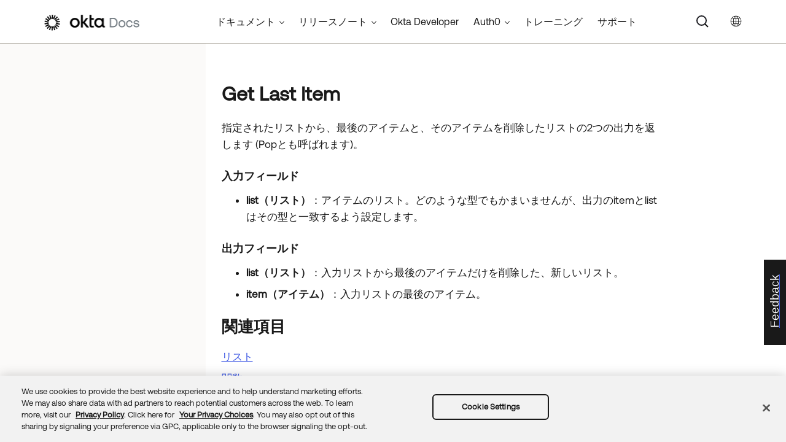

--- FILE ---
content_type: application/javascript; charset=UTF-8
request_url: https://help.okta.com/wf/ja-jp/Data/Tocs/wf__toc_wf_root_Chunk0.js?t=639034205174087164
body_size: 5597
content:
define({'/content/topics/releasenotes/archive/wf-relnotes-2020.htm':{i:[10],t:['2020'],b:['']},'/content/topics/releasenotes/archive/wf-relnotes-2021.htm':{i:[9],t:['2021'],b:['']},'/content/topics/releasenotes/archive/wf-relnotes-2022.htm':{i:[8],t:['2022'],b:['']},'/content/topics/releasenotes/archive/wf-relnotes-2023.htm':{i:[7],t:['2023'],b:['']},'/content/topics/releasenotes/archive/wf-relnotes-2024.htm':{i:[6],t:['2024'],b:['']},'/content/topics/releasenotes/workflows/preview.htm':{i:[3],t:['プレビュー'],b:['']},'/content/topics/releasenotes/workflows/production.htm':{i:[2],t:['本番環境'],b:['']},'/content/topics/releasenotes/workflows/workflows-release-notes.htm':{i:[1],t:['リリースノート'],b:['']},'/content/topics/releasenotes/workflows/workflows-version-history.htm':{i:[5],t:['2025'],b:['']},'/content/topics/workflows/access-control/access-control-assign-wf-admin.htm':{i:[40],t:['Workflows管理者ロールを割り当てる'],b:['']},'/content/topics/workflows/access-control/access-control-assign-wf-app.htm':{i:[36],t:['Okta Workflowsアプリを割り当てる'],b:['']},'/content/topics/workflows/access-control/access-control-get-started.htm':{i:[33],t:['RBACを開始する'],b:['']},'/content/topics/workflows/access-control/access-control-manage-roles.htm':{i:[41],t:['Workflowsロールを管理する'],b:['']},'/content/topics/workflows/access-control/access-control-permission-changes.htm':{i:[45],t:['委任されたフローの権限タイプの変更'],b:['']},'/content/topics/workflows/access-control/access-control-resource-permissions.htm':{i:[35],t:['リソース権限'],b:['']},'/content/topics/workflows/access-control/access-control-roles.htm':{i:[34],t:['ロールと権限'],b:['']},'/content/topics/workflows/access-control/access-control-scenario.htm':{i:[43],t:['アクセス制御の例'],b:['']},'/content/topics/workflows/access-control/access-control-sync-accounts.htm':{i:[37],t:['Okta Workflowsユーザーおよびグループの同期'],b:['']},'/content/topics/workflows/access-control/access-control-sync-group.htm':{i:[39],t:['グループを同期させる'],b:['']},'/content/topics/workflows/access-control/access-control-sync-user.htm':{i:[38],t:['ユーザーアカウントを同期させる'],b:['']},'/content/topics/workflows/access-control/access-control-system-log.htm':{i:[44],t:['アクセス制御のためのSystem Logイベント'],b:['']},'/content/topics/workflows/access-control/access-control.htm':{i:[32],t:['ロールベースのアクセス制御'],b:['']},'/content/topics/workflows/architecture-best-practices.htm':{i:[2002],t:['フロー構築のベストプラクティス'],b:['']},'/content/topics/workflows/build/build-delegated-flow.htm':{i:[74],t:['委任されたフローの構築'],b:['']},'/content/topics/workflows/build/build-flows.htm':{i:[59],t:['フローの構築'],b:['']},'/content/topics/workflows/build/configure-connection.htm':{i:[61],t:['接続の構成'],b:['']},'/content/topics/workflows/build/create-table.htm':{i:[72],t:['テーブルの作成と編集'],b:['']},'/content/topics/workflows/build/customize-card.htm':{i:[62],t:['カードのカスタマイズ'],b:['']},'/content/topics/workflows/build/duplicate-card.htm':{i:[63],t:['カードを複製する'],b:['']},'/content/topics/workflows/build/export-import-flows.htm':{i:[70],t:['フローのエクスポートとインポート'],b:['']},'/content/topics/workflows/build/flow-backup-setup.htm':{i:[71],t:['フローバックアップ用のテンプレートをセットアップする'],b:['']},'/content/topics/workflows/build/import-from-csv.htm':{i:[65],t:['CSVファイルからテーブルへのデータのインポート'],b:['']},'/content/topics/workflows/build/provide-tableid-runtime.htm':{i:[73],t:['実行時のテーブルIDの提示'],b:['']},'/content/topics/workflows/build/search-with-streaming.htm':{i:[64],t:['ヘルパーフローを使ったレコードのストリーミング一致'],b:['']},'/content/topics/workflows/build/set-error-handling.htm':{i:[69],t:['フローにおけるカードのエラー処理の設定'],b:['']},'/content/topics/workflows/build/set-monitor-options.htm':{i:[67],t:['データ交換オプションの設定'],b:['']},'/content/topics/workflows/build/set-schedule-options.htm':{i:[68],t:['スケジュールオプションの設定の設定'],b:['']},'/content/topics/workflows/build/view-connections-page.htm':{i:[17],t:['接続ページ'],b:['']},'/content/topics/workflows/connector-builder/about-building-blocks.htm':{i:[101],t:['コネクターの構成要素'],b:['']},'/content/topics/workflows/connector-builder/about-connections.htm':{i:[102],t:['接続'],b:['']},'/content/topics/workflows/connector-builder/about-dynamic-fields.htm':{i:[107],t:['動的ドロップダウン、フィールド、グループ'],b:['']},'/content/topics/workflows/connector-builder/about-event-polling-monitor.htm':{i:[112],t:['ポーリング監視イベント'],b:['']},'/content/topics/workflows/connector-builder/about-event-webhook.htm':{i:[111],t:['Webhookイベント'],b:['']},'/content/topics/workflows/connector-builder/about-flows.htm':{i:[106],t:['コネクタービルダーのフロータイプ'],b:['']},'/content/topics/workflows/connector-builder/about-functions.htm':{i:[109],t:['関数'],b:['']},'/content/topics/workflows/connector-builder/auth-parameters.htm':{i:[124],t:['コネクターの認証のためのパラメーターの追加'],b:['']},'/content/topics/workflows/connector-builder/auth-preview.htm':{i:[104],t:['コネクタービルダーのプレビューダイアログ'],b:['']},'/content/topics/workflows/connector-builder/authentication-basic.htm':{i:[118],t:['基本認証の構築'],b:['']},'/content/topics/workflows/connector-builder/authentication-config-values.htm':{i:[125],t:['コネクター認証のための構成値の追加'],b:['']},'/content/topics/workflows/connector-builder/authentication-custom.htm':{i:[122],t:['カスタム認証を構築する'],b:['']},'/content/topics/workflows/connector-builder/authentication-multi.htm':{i:[123],t:['複数の認証を構築する'],b:['']},'/content/topics/workflows/connector-builder/authentication-oauth2-authcode.htm':{i:[120],t:['認証コード付与タイプ'],b:['']},'/content/topics/workflows/connector-builder/authentication-oauth2-clientcred.htm':{i:[121],t:['クライアント資格情報付与タイプ'],b:['']},'/content/topics/workflows/connector-builder/authentication-oauth2.htm':{i:[119],t:['OAuth 2.0認証の構築'],b:['']},'/content/topics/workflows/connector-builder/authentication.htm':{i:[105],t:['認証'],b:['']},'/content/topics/workflows/connector-builder/best-practices-card-names.htm':{i:[166],t:['ベストプラクティス：アクションカード名と説明'],b:['']},'/content/topics/workflows/connector-builder/best-practices-cb-vs-apicon.htm':{i:[167],t:['ベストプラクティス：APIコネクターまたはコネクタービルダーの選択 | Okta'],b:['']},'/content/topics/workflows/connector-builder/best-practices-error-handling.htm':{i:[170],t:['ベストプラクティス：エラー処理'],b:['']},'/content/topics/workflows/connector-builder/best-practices-object-shapes.htm':{i:[169],t:['ベストプラクティス：オブジェクトシェイプ'],b:['']},'/content/topics/workflows/connector-builder/best-practices-options.htm':{i:[168],t:['ベストプラクティス：オプションフィールド'],b:['']},'/content/topics/workflows/connector-builder/best-practices-rate-limits.htm':{i:[171],t:['ベストプラクティス：レート制限'],b:['']},'/content/topics/workflows/connector-builder/best-practices.htm':{i:[165,2003],t:['ベストプラクティス、コネクタービルダーのベストプラクティス'],b:['','']},'/content/topics/workflows/connector-builder/capia-authping.htm':{i:[139],t:['_authpingフローの構築'],b:['']},'/content/topics/workflows/connector-builder/capia-capia-card.htm':{i:[140],t:['Custom API Actionカードの構築'],b:['']},'/content/topics/workflows/connector-builder/capia-cards.htm':{i:[110],t:['Custom API Action（CAPIA）カード'],b:['']},'/content/topics/workflows/connector-builder/capia-httphelper.htm':{i:[138],t:['httpHelperフローを構築する'],b:['']},'/content/topics/workflows/connector-builder/cb-feature-limits.htm':{i:[176],t:['コネクタービルダー機能制限'],b:['']},'/content/topics/workflows/connector-builder/cb-validation-errors.htm':{i:[157],t:['デプロイメント検証エラー'],b:['']},'/content/topics/workflows/connector-builder/connector-builder-flow-history.htm':{i:[152],t:['実行履歴の確認'],b:['']},'/content/topics/workflows/connector-builder/connector-builder.htm':{i:[99],t:['コネクタービルダー'],b:['']},'/content/topics/workflows/connector-builder/create-new-connector.htm':{i:[114],t:['コネクターの作成'],b:['']},'/content/topics/workflows/connector-builder/dependent-options.htm':{i:[131],t:['アクションカードへの依存オプションの追加'],b:['']},'/content/topics/workflows/connector-builder/deployment-private.htm':{i:[155],t:['コネクターをプライベートにデプロイする'],b:['']},'/content/topics/workflows/connector-builder/deployment-submission.htm':{i:[156],t:['コネクターの提出'],b:['']},'/content/topics/workflows/connector-builder/deployment-test.htm':{i:[154],t:['コネクターのテスト'],b:['']},'/content/topics/workflows/connector-builder/deployment.htm':{i:[153],t:['コネクターのデプロイ'],b:['']},'/content/topics/workflows/connector-builder/dynamic-fields-groups.htm':{i:[134],t:['動的フィールドおよびグループの追加'],b:['']},'/content/topics/workflows/connector-builder/dynamic-fields-input.htm':{i:[135],t:['動的入力フィールドの追加：HTTPの例'],b:['']},'/content/topics/workflows/connector-builder/dynamic-fields-options.htm':{i:[130],t:['動的ドロップダウンフィールドの追加：HTTPの例'],b:['']},'/content/topics/workflows/connector-builder/event-polling-monitor-runmode.htm':{i:[148],t:['ポーリング監視の実行モードを有効化する'],b:['']},'/content/topics/workflows/connector-builder/event-polling-monitor.htm':{i:[147],t:['ポーリング監視イベントフローを構築する'],b:['']},'/content/topics/workflows/connector-builder/event-webhook-deregister.htm':{i:[146],t:['Webhookイベントの登録を解除する'],b:['']},'/content/topics/workflows/connector-builder/event-webhook-knownissues.htm':{i:[144],t:['既知の問題と制限事項'],b:['']},'/content/topics/workflows/connector-builder/event-webhook-register.htm':{i:[145],t:['Webhookイベントを登録する'],b:['']},'/content/topics/workflows/connector-builder/event-webhook-runmode.htm':{i:[143],t:['Webhookの実行モードを有効にする'],b:['']},'/content/topics/workflows/connector-builder/event-webhook.htm':{i:[142],t:['Webhookイベントフローを構築する'],b:['']},'/content/topics/workflows/connector-builder/extensible-inputs.htm':{i:[108],t:['拡張可能な入力フィールド'],b:['']},'/content/topics/workflows/connector-builder/inputs-outputs-dialog.htm':{i:[132],t:['コネクターカードへの入力および出力フィールドの追加'],b:['']},'/content/topics/workflows/connector-builder/inputs-static-values.htm':{i:[133],t:['ドロップダウン入力フィールドの静的な値の追加'],b:['']},'/content/topics/workflows/connector-builder/options-dialog.htm':{i:[128],t:['コネクターカードへのオプションフィールドの追加'],b:['']},'/content/topics/workflows/connector-builder/options-static-values.htm':{i:[129],t:['ドロップダウンオプションフィールドの静的な値の追加'],b:['']},'/content/topics/workflows/connector-builder/outputs-selected.htm':{i:[136],t:['アクションカードへの選択可能出力の追加'],b:['']},'/content/topics/workflows/connector-builder/rename-delete-connector.htm':{i:[115],t:['プロジェクト名の変更またはプロジェクトの削除'],b:['']},'/content/topics/workflows/connector-builder/revoke-method.htm':{i:[141],t:['revokeフローの構築'],b:['']},'/content/topics/workflows/connector-builder/settings-connection.htm':{i:[116],t:['コネクター設定の作成と編集'],b:['']},'/content/topics/workflows/connector-builder/settings-learn.htm':{i:[103],t:['コネクター設定'],b:['']},'/content/topics/workflows/connector-builder/test-connections.htm':{i:[126],t:['テスト接続'],b:['']},'/content/topics/workflows/connector-builder/test-flows.htm':{i:[151],t:['フローのテスト'],b:['']},'/content/topics/workflows/connector-builder/third-party-submissions-overview.htm':{i:[159],t:['サブミッションの概要'],b:['']},'/content/topics/workflows/connector-builder/third-party-submissions-prepare-docs-auth.htm':{i:[161],t:['Authorization（認可）'],b:['']},'/content/topics/workflows/connector-builder/third-party-submissions-prepare-docs-capia.htm':{i:[163],t:['CAPIAカード'],b:['']},'/content/topics/workflows/connector-builder/third-party-submissions-prepare-docs-cards.htm':{i:[162],t:['コネクターカード'],b:['']},'/content/topics/workflows/connector-builder/third-party-submissions-prepare-docs.htm':{i:[160],t:['ドキュメント'],b:['']},'/content/topics/workflows/connector-builder/third-party-submissions-test-details.htm':{i:[164],t:['テストの概要'],b:['']},'/content/topics/workflows/connector-reference/addigy/addigy.htm':{i:[1703],t:['Addigy'],b:['']},'/content/topics/workflows/connector-reference/adobeusermanagement/actions/adduserstogroup.htm':{i:[183],t:['Add User to Group（ユーザーをグループに追加する）'],b:['']},'/content/topics/workflows/connector-reference/adobeusermanagement/actions/creategroup.htm':{i:[184],t:['Create Group（グループの作成）'],b:['']},'/content/topics/workflows/connector-reference/adobeusermanagement/actions/createuser.htm':{i:[185],t:['ユーザーを作成する'],b:['']},'/content/topics/workflows/connector-reference/adobeusermanagement/actions/customapiaction.htm':{i:[186],t:['Custom API Action（カスタムAPIアクション）'],b:['']},'/content/topics/workflows/connector-reference/adobeusermanagement/actions/deletedirectoryuser.htm':{i:[187],t:['Delete Directory User（ディレクトリユーザーの削除）'],b:['']},'/content/topics/workflows/connector-reference/adobeusermanagement/actions/deletegroup.htm':{i:[188],t:['Delete Group（グループの削除）'],b:['']},'/content/topics/workflows/connector-reference/adobeusermanagement/actions/listgroupmembers.htm':{i:[189],t:['List Group Members（グループメンバーの一覧表示）'],b:['']},'/content/topics/workflows/connector-reference/adobeusermanagement/actions/listgroups.htm':{i:[190],t:['List Groups（グループの一覧表示）'],b:['']},'/content/topics/workflows/connector-reference/adobeusermanagement/actions/listusers.htm':{i:[191],t:['List Users（ユーザーの一覧表示）'],b:['']},'/content/topics/workflows/connector-reference/adobeusermanagement/actions/readuser.htm':{i:[192],t:['Read Users（ユーザーの参照）'],b:['']},'/content/topics/workflows/connector-reference/adobeusermanagement/actions/removeuserfromgroup.htm':{i:[193],t:['Remove User from Group（グループからのユーザーの削除）'],b:['']},'/content/topics/workflows/connector-reference/adobeusermanagement/actions/removeusermembership.htm':{i:[194],t:['Remove User Membership（ユーザーメンバーシップの削除）'],b:['']},'/content/topics/workflows/connector-reference/adobeusermanagement/actions/updategroup.htm':{i:[195],t:['Update Group（グループの更新）'],b:['']},'/content/topics/workflows/connector-reference/adobeusermanagement/actions/updateuser.htm':{i:[196],t:['Update User（ユーザーの更新）'],b:['']},'/content/topics/workflows/connector-reference/adobeusermanagement/adobeusermanagement.htm':{i:[178],t:['Adobe User Management'],b:['']},'/content/topics/workflows/connector-reference/adobeusermanagement/overview/authorization.htm':{i:[179],t:['Authorization（認可）'],b:['']},'/content/topics/workflows/connector-reference/adobeusermanagement/overview/guidanceforadobeusermanagement.htm':{i:[181],t:['Guidance for Adobe User Management connector（Adobe User Managementコネクターに関するガイダンス）'],b:['']},'/content/topics/workflows/connector-reference/adobeusermanagement/overview/revoke.htm':{i:[180],t:['Revoke an Adobe User Management connection（Adobe User Managementの接続を取り消す）'],b:['']},'/content/topics/workflows/connector-reference/advancedserveraccess/actions/addgrouptoproject.htm':{i:[201],t:['Add Group to Project（プロジェクトへのグループの追加）'],b:['']},'/content/topics/workflows/connector-reference/advancedserveraccess/actions/addusertogroup.htm':{i:[202],t:['Add User to Group（グループへのユーザーの追加）'],b:['']},'/content/topics/workflows/connector-reference/advancedserveraccess/actions/changeprojectpropertiesofprojectgroup.htm':{i:[203],t:['Change Project Properties of Project Group（プロジェクトグループのプロジェクトプロパティの変更）'],b:['']},'/content/topics/workflows/connector-reference/advancedserveraccess/actions/createasagroup.htm':{i:[204],t:['Create ASA Group（ASAグループの作成）'],b:['']},'/content/topics/workflows/connector-reference/advancedserveraccess/actions/createpreauthorization.htm':{i:[205],t:['Create Preauthorization（事前認証の作成）'],b:['']},'/content/topics/workflows/connector-reference/advancedserveraccess/actions/createproject.htm':{i:[206],t:['Create  Project（プロジェクトの作成）'],b:['']},'/content/topics/workflows/connector-reference/advancedserveraccess/actions/createserverenrollmenttokenforproject.htm':{i:[207],t:['Create Server Enrollment Token for Project（プロジェクトのサーバー登録トークンの作成）'],b:['']},'/content/topics/workflows/connector-reference/advancedserveraccess/actions/customapiaction.htm':{i:[208],t:['Custom API Action（カスタムAPIアクション）'],b:['']},'/content/topics/workflows/connector-reference/advancedserveraccess/actions/deleteproject.htm':{i:[209],t:['Delete Project（プロジェクトの削除）'],b:['']},'/content/topics/workflows/connector-reference/advancedserveraccess/actions/listprojectsforteam.htm':{i:[210],t:['List Projects for Team（チームのプロジェクトの一覧表示）'],b:['']},'/content/topics/workflows/connector-reference/advancedserveraccess/actions/listserverenrollmenttokenswithinaproject.htm':{i:[211],t:['List Server Enrollment Tokens within a Project（プロジェクトのサーバー登録トークンの一覧表示）'],b:['']},'/content/topics/workflows/connector-reference/advancedserveraccess/actions/readserverenrollmenttokenforproject.htm':{i:[212],t:['Read Server Enrollment Token for Project（プロジェクトのサーバー登録トークンの参照）'],b:['']},'/content/topics/workflows/connector-reference/advancedserveraccess/actions/removeanasauserfromanasagroup.htm':{i:[213],t:['Remove an ASA User from an ASA Group（ASAグループからのASAユーザーの削除）'],b:['']},'/content/topics/workflows/connector-reference/advancedserveraccess/actions/removegroupfromteam.htm':{i:[214],t:['Remove Group from Team（チームからのグループの削除）'],b:['']},'/content/topics/workflows/connector-reference/advancedserveraccess/actions/updateauthorization.htm':{i:[215],t:['Update PreAuthorization（事前認証の更新）'],b:['']},'/content/topics/workflows/connector-reference/advancedserveraccess/actions/updateproject.htm':{i:[216],t:['Update Project（プロジェクトの更新）'],b:['']},'/content/topics/workflows/connector-reference/advancedserveraccess/advancedserveraccess.htm':{i:[197],t:['Advanced Server Access'],b:['']},'/content/topics/workflows/connector-reference/advancedserveraccess/overviews/authorization.htm':{i:[198],t:['Authorization（認可）'],b:['']},'/content/topics/workflows/connector-reference/advancedserveraccess/overviews/guidanceforasaconnector.htm':{i:[199],t:['Guidance for Advanced Server Access connector（Advanced Server Accessコネクターに関するガイダンス）'],b:['']},'/content/topics/workflows/connector-reference/airtable/actions/createrow.htm':{i:[222],t:['Create Row（行の作成）'],b:['']},'/content/topics/workflows/connector-reference/airtable/actions/customapiaction.htm':{i:[223],t:['Custom API Action（カスタムAPIアクション）'],b:['']},'/content/topics/workflows/connector-reference/airtable/actions/deleterow.htm':{i:[224],t:['Delete Row（行の削除）'],b:['']},'/content/topics/workflows/connector-reference/airtable/actions/readallrows.htm':{i:[225],t:['Read All Rows（すべての行の読み取り）'],b:['']},'/content/topics/workflows/connector-reference/airtable/actions/readrow.htm':{i:[226],t:['Read Row（行の参照）'],b:['']},'/content/topics/workflows/connector-reference/airtable/actions/searchrows.htm':{i:[227],t:['Search Rows（行の検索）'],b:['']},'/content/topics/workflows/connector-reference/airtable/actions/updaterow.htm':{i:[228],t:['Update Row（行の更新）'],b:['']},'/content/topics/workflows/connector-reference/airtable/airtable.htm':{i:[217],t:['Airtable'],b:['']},'/content/topics/workflows/connector-reference/airtable/events/newrowintable.htm':{i:[220],t:['New Row in Table（テーブル内の新規行）'],b:['']},'/content/topics/workflows/connector-reference/airtable/overviews/authorization.htm':{i:[218],t:['Authorization（認可）'],b:['']},'/content/topics/workflows/connector-reference/asana/actions/addtask.htm':{i:[232],t:['Add Task（タスクの追加）'],b:['']},'/content/topics/workflows/connector-reference/asana/actions/adduserstoproject.htm':{i:[234],t:['Add Users to Project（プロジェクトへのユーザーの追加）'],b:['']},'/content/topics/workflows/connector-reference/asana/actions/addusertoteam.htm':{i:[233],t:['Add User to Team（チームへのユーザーの追加）'],b:['']},'/content/topics/workflows/connector-reference/asana/actions/createmembership.htm':{i:[235],t:['Create Membership（メンバーシップの作成）'],b:['']},'/content/topics/workflows/connector-reference/asana/actions/createproject.htm':{i:[236],t:['Create Project（プロジェクトの作成）'],b:['']},'/content/topics/workflows/connector-reference/asana/actions/createuser.htm':{i:[237],t:['Create User（ユーザーの作成）'],b:['']},'/content/topics/workflows/connector-reference/asana/actions/deactivateuser.htm':{i:[239],t:['Deactivate User（ユーザーの無効化）'],b:['']},'/content/topics/workflows/connector-reference/asana/actions/deletemembership.htm':{i:[240],t:['Delete Membership（メンバーシップを削除）'],b:['']},'/content/topics/workflows/connector-reference/asana/actions/httprequest.htm':{i:[238],t:['Custom API Action（カスタムAPIアクション）'],b:['']},'/content/topics/workflows/connector-reference/asana/actions/listtasks.htm':{i:[241],t:['List Tasks（タスクの一覧表示）'],b:['']},'/content/topics/workflows/connector-reference/asana/actions/readproject.htm':{i:[242],t:['Read Project（プロジェクトの参照）'],b:['']},'/content/topics/workflows/connector-reference/asana/actions/readprojecttasks.htm':{i:[243],t:['Read Project Tasks（プロジェクトタスクの参照）'],b:['']},'/content/topics/workflows/connector-reference/asana/actions/readuser.htm':{i:[244],t:['Read User（ユーザーの参照）'],b:['']},'/content/topics/workflows/connector-reference/asana/actions/readusertasks.htm':{i:[245],t:['Read User Tasks（ユーザータスクの参照）'],b:['']},'/content/topics/workflows/connector-reference/asana/actions/removeuserfromteam.htm':{i:[246],t:['Remove User from Team（チームからのユーザーの削除）'],b:['']},'/content/topics/workflows/connector-reference/asana/actions/removeusersfromproject.htm':{i:[247],t:['Remove Users from Project（プロジェクトからのユーザーの削除）'],b:['']},'/content/topics/workflows/connector-reference/asana/actions/searchprojects.htm':{i:[248],t:['Search Projects（プロジェクトの検索）'],b:['']},'/content/topics/workflows/connector-reference/asana/actions/searchtasks.htm':{i:[249],t:['Search Tasks（タスクの検索）'],b:['']},'/content/topics/workflows/connector-reference/asana/actions/searchteams.htm':{i:[250],t:['Search Teams（チームの検索）'],b:['']},'/content/topics/workflows/connector-reference/asana/actions/searchusers.htm':{i:[251],t:['Search User（ユーザーの検索）'],b:['']},'/content/topics/workflows/connector-reference/asana/actions/updateproject.htm':{i:[252],t:['Update Project（プロジェクトの更新）'],b:['']},'/content/topics/workflows/connector-reference/asana/actions/updatetask.htm':{i:[253],t:['Update Task（タスクの更新）'],b:['']},'/content/topics/workflows/connector-reference/asana/actions/updateuser.htm':{i:[254],t:['Update User（ユーザーの更新）'],b:['']},'/content/topics/workflows/connector-reference/asana/asana.htm':{i:[229],t:['Asana'],b:['']},'/content/topics/workflows/connector-reference/asana/overviews/authorization.htm':{i:[230],t:['Authorization（認可）'],b:['']},'/content/topics/workflows/connector-reference/atlassianadmin/actions/addusertogroup.htm':{i:[258],t:['Add User to Group（グループへのユーザーの追加）'],b:['']},'/content/topics/workflows/connector-reference/atlassianadmin/actions/creategroup.htm':{i:[259],t:['Create a Group（グループの作成）'],b:['']},'/content/topics/workflows/connector-reference/atlassianadmin/actions/createuser.htm':{i:[260],t:['Create User（ユーザーの作成）'],b:['']},'/content/topics/workflows/connector-reference/atlassianadmin/actions/customapiaction.htm':{i:[261],t:['Custom API Action（カスタムAPIアクション）'],b:['']},'/content/topics/workflows/connector-reference/atlassianadmin/actions/deactivateuser.htm':{i:[262],t:['Deactivate User（ユーザーの無効化）'],b:['']},'/content/topics/workflows/connector-reference/atlassianadmin/actions/deletegroup.htm':{i:[263],t:['Delete Group（グループの削除）'],b:['']},'/content/topics/workflows/connector-reference/atlassianadmin/actions/getallusers.htm':{i:[268],t:['Search Users（ユーザーの検索）'],b:['']},'/content/topics/workflows/connector-reference/atlassianadmin/actions/getuser.htm':{i:[264],t:['Get User（ユーザーの取得）'],b:['']},'/content/topics/workflows/connector-reference/atlassianadmin/actions/readgroup.htm':{i:[265],t:['Read a Group（グループの参照）'],b:['']},'/content/topics/workflows/connector-reference/atlassianadmin/actions/removeuserfromgroup.htm':{i:[266],t:['Remove User from Group（グループからのユーザーの削除）'],b:['']},'/content/topics/workflows/connector-reference/atlassianadmin/actions/searchgroups.htm':{i:[267],t:['Search Groups（グループの検索）'],b:['']},'/content/topics/workflows/connector-reference/atlassianadmin/actions/updategroup.htm':{i:[269],t:['Update Group（グループの更新）'],b:['']},'/content/topics/workflows/connector-reference/atlassianadmin/actions/updateuser.htm':{i:[270],t:['Update User（ユーザーの更新）'],b:['']},'/content/topics/workflows/connector-reference/atlassianadmin/atlassianadmin.htm':{i:[255],t:['Atlassian Admin（Atlassian管理者）'],b:['']},'/content/topics/workflows/connector-reference/atlassianadmin/overviews/authorization.htm':{i:[256],t:['Authorization（認可）'],b:['']},'/content/topics/workflows/connector-reference/auth0/actions/createuser.htm':{i:[274],t:['Create User（ユーザーの作成）'],b:['']},'/content/topics/workflows/connector-reference/auth0/actions/customapiaction.htm':{i:[275],t:['Custom API Action（カスタムAPIアクション）'],b:['']},'/content/topics/workflows/connector-reference/auth0/actions/deleteuser.htm':{i:[276],t:['Delete User（ユーザーの削除）'],b:['']},'/content/topics/workflows/connector-reference/auth0/actions/linkaccount.htm':{i:[277],t:['Link Account（アカウントのリンク）'],b:['']},'/content/topics/workflows/connector-reference/auth0/actions/readuser.htm':{i:[278],t:['Read User（ユーザーの参照）'],b:['']},'/content/topics/workflows/connector-reference/auth0/actions/searchusers.htm':{i:[279],t:['Search Users（ユーザーの検索）'],b:['']},'/content/topics/workflows/connector-reference/auth0/actions/updateuser.htm':{i:[280],t:['Update User（ユーザーの更新）'],b:['']},'/content/topics/workflows/connector-reference/auth0/auth0.htm':{i:[271],t:['Auth0'],b:['']},'/content/topics/workflows/connector-reference/auth0/overviews/authorization.htm':{i:[272],t:['Authorization（認可）'],b:['']},'/content/topics/workflows/connector-reference/awslambda/actions/invoke.htm':{i:[284],t:['Invoke（呼び出し）'],b:['']},'/content/topics/workflows/connector-reference/awslambda/actions/listfunctions.htm':{i:[285],t:['List Functions（関数の一覧表示）'],b:['']},'/content/topics/workflows/connector-reference/awslambda/awslambda.htm':{i:[281],t:['AWS Lambda'],b:['']},'/content/topics/workflows/connector-reference/awslambda/overviews/authorization.htm':{i:[282],t:['Authorization（認可）'],b:['']},'/content/topics/workflows/connector-reference/awss3/actions/copyobject.htm':{i:[297],t:['Copy Object（オブジェクトのコピー）'],b:['']},'/content/topics/workflows/connector-reference/awss3/actions/createbucket.htm':{i:[298],t:['Create Bucket（バケットを作成する）'],b:['']},'/content/topics/workflows/connector-reference/awss3/actions/customapiaction.htm':{i:[299],t:['Custom API Action（カスタムAPIアクション）'],b:['']},'/content/topics/workflows/connector-reference/awss3/actions/deletebucket.htm':{i:[300],t:['Delete Bucket（バケットを削除する）'],b:['']},'/content/topics/workflows/connector-reference/awss3/actions/deleteobject.htm':{i:[301],t:['Delete Object（オブジェクトを削除する）'],b:['']},'/content/topics/workflows/connector-reference/awss3/actions/downloadobject.htm':{i:[302],t:['Download Object（オブジェクトをダウンロードする）'],b:['']},'/content/topics/workflows/connector-reference/awss3/actions/readobject.htm':{i:[303],t:['Read Object（オブジェクトを読み取る）'],b:['']},'/content/topics/workflows/connector-reference/awss3/actions/readobjecttags.htm':{i:[304],t:['Read Object Tags（オブジェクトタグを読み取る）'],b:['']},'/content/topics/workflows/connector-reference/awss3/actions/searchbuckets.htm':{i:[305],t:['Search Buckets（バケットの検索）'],b:['']},'/content/topics/workflows/connector-reference/awss3/actions/searchobjects.htm':{i:[306],t:['Search Objects（オブジェクトの検索）'],b:['']},'/content/topics/workflows/connector-reference/awss3/actions/tagobject.htm':{i:[307],t:['Tag Object（オブジェクトのタグ付け）'],b:['']},'/content/topics/workflows/connector-reference/awss3/actions/uploadobject.htm':{i:[308],t:['Upload Object（オブジェクトをアップロードする）'],b:['']},'/content/topics/workflows/connector-reference/awss3/awss3.htm':{i:[294],t:['AWS S3'],b:['']},'/content/topics/workflows/connector-reference/awss3/overviews/authorization.htm':{i:[295],t:['認可'],b:['']},'/content/topics/workflows/connector-reference/awssso/actions/addawsentitlements.htm':{i:[289],t:['Add AWS Entitlements（AWSエンタイトルメントの追加）'],b:['']},'/content/topics/workflows/connector-reference/awssso/actions/listawsentitlements.htm':{i:[290],t:['AWSエンタイトルメントの一覧表示'],b:['']},'/content/topics/workflows/connector-reference/awssso/actions/listinstancesaction.htm':{i:[291],t:['インスタンスの一覧表示'],b:['']},'/content/topics/workflows/connector-reference/awssso/actions/removeallawsentitlements.htm':{i:[292],t:['すべてのAWSエンタイトルメントの削除'],b:['']},'/content/topics/workflows/connector-reference/awssso/actions/removeawsentitlements.htm':{i:[293],t:['Remove AWS Entitlements（AWSエンタイトルメントの削除）'],b:['']},'/content/topics/workflows/connector-reference/awssso/awssso.htm':{i:[286],t:['AWS Multi-Account Access（AWSマルチアカウントアクセス）'],b:['']},'/content/topics/workflows/connector-reference/awssso/overviews/authorization.htm':{i:[287],t:['AWS Multi-Account Access Authorization（AWSマルチアカウントアクセス認可）'],b:['']},'/content/topics/workflows/connector-reference/azuread/actions/addusertogroup.htm':{i:[876],t:['Add User to Group（グループへのユーザーの追加）'],b:['']},'/content/topics/workflows/connector-reference/azuread/actions/assignlicensetouser.htm':{i:[877],t:['Assign License to User（ユーザーへのライセンスの割り当て）'],b:['']},'/content/topics/workflows/connector-reference/azuread/actions/assignroletouser.htm':{i:[878],t:['Assign Role to User（ユーザーへのロールの割り当て）'],b:['']},'/content/topics/workflows/connector-reference/azuread/actions/assignusermanager.htm':{i:[879],t:['Assign User Manager（ユーザーマネージャーの割り当て）'],b:['']},'/content/topics/workflows/connector-reference/azuread/actions/createclouduser.htm':{i:[880],t:['Create Cloud User（クラウドユーザーの作成）'],b:['']},'/content/topics/workflows/connector-reference/azuread/actions/createcontact.htm':{i:[881],t:['Create Contact（コンタクトの作成）'],b:['']},'/content/topics/workflows/connector-reference/azuread/actions/creategroup.htm':{i:[882],t:['Create Group（グループの作成）'],b:['']},'/content/topics/workflows/connector-reference/azuread/actions/createguestuser.htm':{i:[883],t:['Create Guest User（ゲストユーザーの作成）'],b:['']},'/content/topics/workflows/connector-reference/azuread/actions/customapiaction.htm':{i:[884],t:['Custom API Action（カスタムAPIアクション）'],b:['']},'/content/topics/workflows/connector-reference/azuread/actions/deletegroup.htm':{i:[885],t:['Delete Group（グループの削除）'],b:['']},'/content/topics/workflows/connector-reference/azuread/actions/deleteuser.htm':{i:[886],t:['Delete User（ユーザーの削除）'],b:['']},'/content/topics/workflows/connector-reference/azuread/actions/disableuseraccount.htm':{i:[887],t:['Disable User Account（ユーザーアカウントの無効化）'],b:['']},'/content/topics/workflows/connector-reference/azuread/actions/enableuseraccount.htm':{i:[888],t:['Enable User Account（ユーザーアカウントの有効化）'],b:['']},'/content/topics/workflows/connector-reference/azuread/actions/getlicenses.htm':{i:[889],t:['Get Licenses（ライセンスの取得）'],b:['']},'/content/topics/workflows/connector-reference/azuread/actions/listcontactfolders.htm':{i:[890],t:['List Contact Folders（宛先フォルダーの一覧表示）'],b:['']},'/content/topics/workflows/connector-reference/azuread/actions/readdirectoryroles.htm':{i:[891],t:['Read Directory Roles（ディレクトリロールの参照）'],b:['']},'/content/topics/workflows/connector-reference/azuread/actions/readgroup.htm':{i:[892],t:['Read Group（グループの参照）'],b:['']},'/content/topics/workflows/connector-reference/azuread/actions/readuser.htm':{i:[893],t:['Read User（ユーザーの読み出し）'],b:['']}});

--- FILE ---
content_type: application/javascript; charset=UTF-8
request_url: https://help.okta.com/wf/ja-jp/Data/Tocs/wf__toc_wf_root_Chunk2.js?t=639034205174087164
body_size: 5114
content:
define({'/content/topics/workflows/connector-reference/gmail/actions/sendemail2.htm':{i:[548],t:['Send Email（メールの送信）'],b:['']},'/content/topics/workflows/connector-reference/gmail/actions/sendemailwithattachment.htm':{i:[549],t:['Send Email with Attachment（添付ファイル付きのメールの送信）'],b:['']},'/content/topics/workflows/connector-reference/gmail/actions/setautoreply.htm':{i:[550],t:['自動返信の設定'],b:['']},'/content/topics/workflows/connector-reference/gmail/actions/updateusergmailsettings.htm':{i:[551],t:['Update User Gmail Settings（ユーザーのGmail設定の更新）'],b:['']},'/content/topics/workflows/connector-reference/gmail/events/labeladdedorremoved.htm':{i:[536],t:['Label Added or Removed（ラベルの追加または削除）'],b:['']},'/content/topics/workflows/connector-reference/gmail/events/newemail.htm':{i:[537],t:['New Email（新規メール）'],b:['']},'/content/topics/workflows/connector-reference/gmail/gmail.htm':{i:[531],t:['Gmail'],b:['']},'/content/topics/workflows/connector-reference/gmail/overviews/authorization.htm':{i:[532],t:['認可'],b:['']},'/content/topics/workflows/connector-reference/gmail/overviews/scopes.htm':{i:[534],t:['Gmailコネクターカードのスコープ'],b:['']},'/content/topics/workflows/connector-reference/gmail/overviews/transferofownership.htm':{i:[533],t:['Authorize an account for transfer of ownership（所有権移行のためにアカウントを認可する）'],b:['']},'/content/topics/workflows/connector-reference/googlecalendar/actions/addusertocalendar.htm':{i:[560],t:['Calendarへのユーザーの追加'],b:['']},'/content/topics/workflows/connector-reference/googlecalendar/actions/createnewevent.htm':{i:[561],t:['Create New Event（新規イベントの作成）'],b:['']},'/content/topics/workflows/connector-reference/googlecalendar/actions/createreminder.htm':{i:[562],t:['Create Reminder（リマインダーの作成）'],b:['']},'/content/topics/workflows/connector-reference/googlecalendar/actions/createtransferrequest.htm':{i:[563],t:['Create Transfer Request（移行リクエストの作成）'],b:['']},'/content/topics/workflows/connector-reference/googlecalendar/actions/customapiaction.htm':{i:[564],t:['Custom API Action'],b:['']},'/content/topics/workflows/connector-reference/googlecalendar/actions/deleteevent.htm':{i:[565],t:['イベントの削除'],b:['']},'/content/topics/workflows/connector-reference/googlecalendar/actions/isfreeslot.htm':{i:[566],t:['空き時間帯の確認'],b:['']},'/content/topics/workflows/connector-reference/googlecalendar/actions/moveevent.htm':{i:[567],t:['Move Event（イベントの移動）'],b:['']},'/content/topics/workflows/connector-reference/googlecalendar/actions/readallcalendars.htm':{i:[568],t:['Read All Calendars（すべてのカレンダーの参照）'],b:['']},'/content/topics/workflows/connector-reference/googlecalendar/actions/readavailabletimeslots.htm':{i:[569],t:['Read Available Time Slots（空き時間帯の参照）'],b:['']},'/content/topics/workflows/connector-reference/googlecalendar/actions/readeventinformation.htm':{i:[570],t:['Read Event Information（イベント情報の参照）'],b:['']},'/content/topics/workflows/connector-reference/googlecalendar/actions/readtransferrequest.htm':{i:[571],t:['Read Transfer Request（移行リクエストの参照）'],b:['']},'/content/topics/workflows/connector-reference/googlecalendar/actions/removeuserfromcalendar.htm':{i:[572],t:['Remove User from Calendar（カレンダーからのユーザーの削除）'],b:['']},'/content/topics/workflows/connector-reference/googlecalendar/actions/searchevents.htm':{i:[573],t:['Search Events（イベントの検索）'],b:['']},'/content/topics/workflows/connector-reference/googlecalendar/actions/searchrooms.htm':{i:[574],t:['Search Rooms（ルームの検索）'],b:['']},'/content/topics/workflows/connector-reference/googlecalendar/actions/searchtransferrequest.htm':{i:[575],t:['Search Transfer Request（移行リクエストの検索）'],b:['']},'/content/topics/workflows/connector-reference/googlecalendar/actions/updateevent.htm':{i:[576],t:['Update Event（イベントの更新）'],b:['']},'/content/topics/workflows/connector-reference/googlecalendar/events/monitornewevents.htm':{i:[557],t:['Monitor New Events（新規イベントの監視）'],b:['']},'/content/topics/workflows/connector-reference/googlecalendar/events/monitorupdatedevents.htm':{i:[558],t:['Monitor Updated Events（更新されたイベントの監視）'],b:['']},'/content/topics/workflows/connector-reference/googlecalendar/googlecalendar.htm':{i:[552],t:['Google Calendar'],b:['']},'/content/topics/workflows/connector-reference/googlecalendar/overviews/authorization.htm':{i:[553],t:['認可'],b:['']},'/content/topics/workflows/connector-reference/googlecalendar/overviews/scopes.htm':{i:[554],t:['Googleカレンダーコネクターカードのスコープ'],b:['']},'/content/topics/workflows/connector-reference/googlecalendar/overviews/transferofownership.htm':{i:[555],t:['Set up transfer of ownership（所有権の移行のセットアップ）'],b:['']},'/content/topics/workflows/connector-reference/googlecloudfunctions/actions/httprequest.htm':{i:[580],t:['Custom API Action（カスタムAPIアクション）'],b:['']},'/content/topics/workflows/connector-reference/googlecloudfunctions/actions/invokefunction-service.htm':{i:[582],t:['サービス関数の呼び出し'],b:['']},'/content/topics/workflows/connector-reference/googlecloudfunctions/actions/invokefunction.htm':{i:[581],t:['クラウド関数の呼び出し'],b:['']},'/content/topics/workflows/connector-reference/googlecloudfunctions/googlecloudfunctions.htm':{i:[577],t:['Google Cloud Functions'],b:['']},'/content/topics/workflows/connector-reference/googlecloudfunctions/overviews/authorization.htm':{i:[578],t:['認可'],b:['']},'/content/topics/workflows/connector-reference/googledirectory/actions/activateuser.htm':{i:[652],t:['Activate User（ユーザーの有効化）'],b:['']},'/content/topics/workflows/connector-reference/googledirectory/actions/addaddresstouser.htm':{i:[653],t:['Add Address to User（ユーザーへの住所の追加）'],b:['']},'/content/topics/workflows/connector-reference/googledirectory/actions/addemailtouser.htm':{i:[654],t:['Add Email to User（ユーザーへのメールの追加）'],b:['']},'/content/topics/workflows/connector-reference/googledirectory/actions/addexternalidtouser.htm':{i:[655],t:['Add External ID to User（ユーザーへの外部IDの追加）'],b:['']},'/content/topics/workflows/connector-reference/googledirectory/actions/addimtouser.htm':{i:[656],t:['Add IM to User（ユーザーへのIMの追加）'],b:['']},'/content/topics/workflows/connector-reference/googledirectory/actions/addorganizationtouser.htm':{i:[657],t:['Add Organization to User（ユーザーへのOrganizationの追加）'],b:['']},'/content/topics/workflows/connector-reference/googledirectory/actions/addphonetouser.htm':{i:[658],t:['Add Phone to User（ユーザーへの電話の追加）'],b:['']},'/content/topics/workflows/connector-reference/googledirectory/actions/addrelationtouser.htm':{i:[659],t:['Add Relation to User（ユーザーへの関連の追加）'],b:['']},'/content/topics/workflows/connector-reference/googledirectory/actions/addusertogroup.htm':{i:[660],t:['Add User to Group（グループへのユーザーの追加）'],b:['']},'/content/topics/workflows/connector-reference/googledirectory/actions/addwebsitetouser.htm':{i:[661],t:['Add Website to User（ユーザーへのウェブサイトの追加）'],b:['']},'/content/topics/workflows/connector-reference/googledirectory/actions/assignalicensetouser.htm':{i:[662],t:['Assign License to User（ユーザーへのライセンスの割り当て）'],b:['']},'/content/topics/workflows/connector-reference/googledirectory/actions/creategroup.htm':{i:[663],t:['Create Group（グループの作成）'],b:['']},'/content/topics/workflows/connector-reference/googledirectory/actions/createroleassignment.htm':{i:[664],t:['Create Role Assignment（ロール割り当てを作成）'],b:['']},'/content/topics/workflows/connector-reference/googledirectory/actions/createuser.htm':{i:[665],t:['Create User（ユーザーの作成）'],b:['']},'/content/topics/workflows/connector-reference/googledirectory/actions/createuseralias.htm':{i:[666],t:['Create User Alias（ユーザーエイリアスの作成）'],b:['']},'/content/topics/workflows/connector-reference/googledirectory/actions/customapiaction.htm':{i:[667],t:['Custom API Action'],b:['']},'/content/topics/workflows/connector-reference/googledirectory/actions/deletegroup.htm':{i:[669],t:['Delete Group（グループの削除）'],b:['']},'/content/topics/workflows/connector-reference/googledirectory/actions/deleteroleassignment.htm':{i:[670],t:['Delete Role Assignment（ロール割り当てを削除）'],b:['']},'/content/topics/workflows/connector-reference/googledirectory/actions/deleteuser.htm':{i:[671],t:['Delete User（ユーザーの削除）'],b:['']},'/content/topics/workflows/connector-reference/googledirectory/actions/deleteuseraccesstoken.htm':{i:[672],t:['Delete User Access Token（ユーザーアクセストークンの削除）'],b:['']},'/content/topics/workflows/connector-reference/googledirectory/actions/deleteuseralias.htm':{i:[673],t:['Delete User Alias（ユーザー・エイリアスの削除）'],b:['']},'/content/topics/workflows/connector-reference/googledirectory/actions/deleteuserasp.htm':{i:[674],t:['Delete User ASP（ユーザーASPの削除）'],b:['']},'/content/topics/workflows/connector-reference/googledirectory/actions/deleteuserdevice.htm':{i:[675],t:['Delete User Device（ユーザーデバイスの削除）'],b:['']},'/content/topics/workflows/connector-reference/googledirectory/actions/getalllicenses.htm':{i:[676],t:['Get All Licenses（すべてのライセンスの取得）'],b:['']},'/content/topics/workflows/connector-reference/googledirectory/actions/invalidateuserverificationcode.htm':{i:[677],t:['Invalidate User Verification Code（ユーザー検証コードの無効化）'],b:['']},'/content/topics/workflows/connector-reference/googledirectory/actions/listgroupmembers.htm':{i:[678],t:['List Group Members（グループメンバーの一覧表示）'],b:['']},'/content/topics/workflows/connector-reference/googledirectory/actions/listgroups.htm':{i:[682],t:['Read All Groups（すべてのグループを読み取る）'],b:['']},'/content/topics/workflows/connector-reference/googledirectory/actions/listroles.htm':{i:[679],t:['List Roles（ロールの一覧表示）'],b:['']},'/content/topics/workflows/connector-reference/googledirectory/actions/listusergroups.htm':{i:[687],t:['Read All User Groups（すべてのユーザーグループを読み取る）'],b:['']},'/content/topics/workflows/connector-reference/googledirectory/actions/makeuseradmin.htm':{i:[680],t:['Make User Admin（ユーザー管理者への変更）'],b:['']},'/content/topics/workflows/connector-reference/googledirectory/actions/performdeviceaction.htm':{i:[681],t:['Perform Device Action（デバイス・アクションの実行）'],b:['']},'/content/topics/workflows/connector-reference/googledirectory/actions/readallorganizationalunits.htm':{i:[683],t:['Read All Organizational Units（すべての組織単位の参照）'],b:['']},'/content/topics/workflows/connector-reference/googledirectory/actions/readalluseraccesstokens.htm':{i:[684],t:['Read All User Access Tokens（すべてのユーザーアクセストークンの参照）'],b:['']},'/content/topics/workflows/connector-reference/googledirectory/actions/readalluserasps.htm':{i:[685],t:['Read All User ASPs（すべてのユーザーASPの参照）'],b:['']},'/content/topics/workflows/connector-reference/googledirectory/actions/readalluserdevices.htm':{i:[686],t:['Read All User Devices（すべてのユーザーデバイスの参照）'],b:['']},'/content/topics/workflows/connector-reference/googledirectory/actions/readalluserlicenses.htm':{i:[693],t:['Read User Licenses（ユーザーライセンスの参照）'],b:['']},'/content/topics/workflows/connector-reference/googledirectory/actions/readallverificationcodes.htm':{i:[688],t:['Read All Verification Codes（すべての検証コードの参照）'],b:['']},'/content/topics/workflows/connector-reference/googledirectory/actions/readgroup.htm':{i:[689],t:['Read Group（グループの読み取り）'],b:['']},'/content/topics/workflows/connector-reference/googledirectory/actions/readgroupsettings.htm':{i:[690],t:['Read Group Settings（グループ設定の参照）'],b:['']},'/content/topics/workflows/connector-reference/googledirectory/actions/readuser.htm':{i:[691],t:['Read User（ユーザーの読み取り）'],b:['']},'/content/topics/workflows/connector-reference/googledirectory/actions/readuseralias.htm':{i:[692],t:['Read User Alias（ユーザーエイリアスの参照）'],b:['']},'/content/topics/workflows/connector-reference/googledirectory/actions/removeuserfromgroup.htm':{i:[694],t:['Remove User from Group（グループからのユーザーの削除）'],b:['']},'/content/topics/workflows/connector-reference/googledirectory/actions/searchgroups.htm':{i:[695],t:['Search Groups（グループの検索）'],b:['']},'/content/topics/workflows/connector-reference/googledirectory/actions/searchroleassignments.htm':{i:[696],t:['Search Role Assignments（ロール割り当てを検索）'],b:['']},'/content/topics/workflows/connector-reference/googledirectory/actions/searchusers.htm':{i:[697],t:['Search Users（ユーザーの検索）'],b:['']},'/content/topics/workflows/connector-reference/googledirectory/actions/signoutuser.htm':{i:[698],t:['Sign Out User（ユーザーのサインアウト）'],b:['']},'/content/topics/workflows/connector-reference/googledirectory/actions/suspenduser.htm':{i:[668],t:['Suspend User（ユーザーの一時停止）'],b:['']},'/content/topics/workflows/connector-reference/googledirectory/actions/turnoffmfa.htm':{i:[699],t:['Turn Off MFA（MFAのオフ）'],b:['']},'/content/topics/workflows/connector-reference/googledirectory/actions/unassignlicensefromuser.htm':{i:[700],t:['Unassign License from User（ユーザーのライセンスの割り当て解除）'],b:['']},'/content/topics/workflows/connector-reference/googledirectory/actions/updategroup.htm':{i:[701],t:['Update Group（グループの更新）'],b:['']},'/content/topics/workflows/connector-reference/googledirectory/actions/updategroupsettings.htm':{i:[702],t:['Update Group Settings（グループ設定の更新）'],b:['']},'/content/topics/workflows/connector-reference/googledirectory/actions/updateuser.htm':{i:[703],t:['Update User（ユーザーの更新）'],b:['']},'/content/topics/workflows/connector-reference/googledirectory/googledirectory.htm':{i:[649],t:['Google Workspace Admin'],b:['']},'/content/topics/workflows/connector-reference/googledirectory/overviews/authorization.htm':{i:[650],t:['認可'],b:['']},'/content/topics/workflows/connector-reference/googledocs/actions/createdocument.htm':{i:[587],t:['Create Document（ドキュメントの作成）'],b:['']},'/content/topics/workflows/connector-reference/googledocs/actions/customapiaction.htm':{i:[588],t:['Custom API Action'],b:['']},'/content/topics/workflows/connector-reference/googledocs/actions/readdocument.htm':{i:[589],t:['Read Document（ドキュメントの参照）'],b:['']},'/content/topics/workflows/connector-reference/googledocs/actions/updatedocument.htm':{i:[590],t:['Update Document（ドキュメントの更新）'],b:['']},'/content/topics/workflows/connector-reference/googledocs/googledocs.htm':{i:[583],t:['Google Docs'],b:['']},'/content/topics/workflows/connector-reference/googledocs/overviews/authorization.htm':{i:[584],t:['認可'],b:['']},'/content/topics/workflows/connector-reference/googledocs/overviews/guidanceforgoogledocsconnector.htm':{i:[585],t:['Google Docsコネクターに関するガイダンス'],b:['']},'/content/topics/workflows/connector-reference/googledrive/actions/addcommenttofile.htm':{i:[601],t:['Add Comment to File（ファイルへのコメントの追加）'],b:['']},'/content/topics/workflows/connector-reference/googledrive/actions/copyfile.htm':{i:[602],t:['Copy File（ファイルのコピー）'],b:['']},'/content/topics/workflows/connector-reference/googledrive/actions/createfolder.htm':{i:[603],t:['Create Folder（フォルダーの作成）'],b:['']},'/content/topics/workflows/connector-reference/googledrive/actions/createpermission.htm':{i:[604],t:['Create Permission（権限の作成）'],b:['']},'/content/topics/workflows/connector-reference/googledrive/actions/createtransferrequest.htm':{i:[605],t:['Create Transfer Request（移行リクエストの作成）'],b:['']},'/content/topics/workflows/connector-reference/googledrive/actions/customapiaction.htm':{i:[606],t:['Custom API Action'],b:['']},'/content/topics/workflows/connector-reference/googledrive/actions/deletefile.htm':{i:[607],t:['Delete File（ファイルの削除）'],b:['']},'/content/topics/workflows/connector-reference/googledrive/actions/downloadfile.htm':{i:[608],t:['Download File（ファイルのダウンロード）'],b:['']},'/content/topics/workflows/connector-reference/googledrive/actions/getfilepermissions.htm':{i:[609],t:['Get File Permissions（ファイル権限の取得）'],b:['']},'/content/topics/workflows/connector-reference/googledrive/actions/movefileorfolder.htm':{i:[610],t:['Move File or Folder（ファイルまたはフォルダーの移動）'],b:['']},'/content/topics/workflows/connector-reference/googledrive/actions/readfileinfo.htm':{i:[611],t:['Read File Info（ファイル情報の参照）'],b:['']},'/content/topics/workflows/connector-reference/googledrive/actions/readfolderinfo.htm':{i:[612],t:['Read Folder Info（フォルダー情報の参照）'],b:['']},'/content/topics/workflows/connector-reference/googledrive/actions/readtransferrequest.htm':{i:[613],t:['Read Transfer Request（移行リクエストの参照）'],b:['']},'/content/topics/workflows/connector-reference/googledrive/actions/searchfiles.htm':{i:[614],t:['Search Files（ファイルの検索）'],b:['']},'/content/topics/workflows/connector-reference/googledrive/actions/searchfolders.htm':{i:[615],t:['Search Folders（フォルダーの検索）'],b:['']},'/content/topics/workflows/connector-reference/googledrive/actions/searchtransferrequest.htm':{i:[616],t:['Search Transfer Request（移行リクエストの検索）'],b:['']},'/content/topics/workflows/connector-reference/googledrive/actions/updatefile.htm':{i:[617],t:['Update File（ファイルの更新）'],b:['']},'/content/topics/workflows/connector-reference/googledrive/actions/updatefileinfo.htm':{i:[618],t:['Update File Info（ファイル情報の更新）'],b:['']},'/content/topics/workflows/connector-reference/googledrive/actions/updatefilepermission.htm':{i:[619],t:['Update File Permission（ファイル権限の更新）'],b:['']},'/content/topics/workflows/connector-reference/googledrive/actions/updatefolderinfo.htm':{i:[620],t:['Update Folder Info（フォルダー情報の更新）'],b:['']},'/content/topics/workflows/connector-reference/googledrive/actions/uploadfile.htm':{i:[621],t:['Upload File（ファイルのアップロード）'],b:['']},'/content/topics/workflows/connector-reference/googledrive/events/filecreated.htm':{i:[595],t:['File Created（ファイルの作成）'],b:['']},'/content/topics/workflows/connector-reference/googledrive/events/fileupdated.htm':{i:[596],t:['File Updated（ファイルの更新）'],b:['']},'/content/topics/workflows/connector-reference/googledrive/events/foldercreated.htm':{i:[597],t:['Folder Created（フォルダーの作成）'],b:['']},'/content/topics/workflows/connector-reference/googledrive/events/folderupdated.htm':{i:[598],t:['Folder Updated（フォルダーの更新）'],b:['']},'/content/topics/workflows/connector-reference/googledrive/events/newcomment.htm':{i:[599],t:['New Comment（新規コメント）'],b:['']},'/content/topics/workflows/connector-reference/googledrive/googledrive.htm':{i:[591],t:['Google Drive（Googleドライブ）'],b:['']},'/content/topics/workflows/connector-reference/googledrive/overview/authorization.htm':{i:[592],t:['認可'],b:['']},'/content/topics/workflows/connector-reference/googledrive/overview/transferofownership.htm':{i:[593],t:['Set up transfer of ownership（所有権の移行のセットアップ）'],b:['']},'/content/topics/workflows/connector-reference/googlesheets/actions/clearrow.htm':{i:[628],t:['Clear Row（行のクリア）'],b:['']},'/content/topics/workflows/connector-reference/googlesheets/actions/copyspreadsheet.htm':{i:[629],t:['Copy Spreadsheet（スプレッドシートのコピー）'],b:['']},'/content/topics/workflows/connector-reference/googlesheets/actions/copyworksheet.htm':{i:[630],t:['Copy Worksheet（ワークシートのコピー）'],b:['']},'/content/topics/workflows/connector-reference/googlesheets/actions/createrow.htm':{i:[631],t:['Create Row（行の作成）'],b:['']},'/content/topics/workflows/connector-reference/googlesheets/actions/createspreadsheet.htm':{i:[632],t:['Create Spreadsheet（スプレッドシートの作成）'],b:['']},'/content/topics/workflows/connector-reference/googlesheets/actions/createworksheet.htm':{i:[633],t:['Create Worksheet（ワークシートの作成）'],b:['']},'/content/topics/workflows/connector-reference/googlesheets/actions/customapiaction.htm':{i:[634],t:['Custom API Action'],b:['']},'/content/topics/workflows/connector-reference/googlesheets/actions/deleterow.htm':{i:[635],t:['Delete Rows（行の削除）'],b:['']},'/content/topics/workflows/connector-reference/googlesheets/actions/deletespreadsheet.htm':{i:[636],t:['Delete Spreadsheet（スプレッドシートの削除）'],b:['']},'/content/topics/workflows/connector-reference/googlesheets/actions/deleteworksheet.htm':{i:[637],t:['Delete Worksheet（ワークシートの削除）'],b:['']},'/content/topics/workflows/connector-reference/googlesheets/actions/readallrows.htm':{i:[638],t:['Read All Rows（すべての行の読み取り）'],b:['']},'/content/topics/workflows/connector-reference/googlesheets/actions/readallspreadsheets.htm':{i:[639],t:['Read All Spreadsheets（すべてのスプレッドシートの読み取り）'],b:['']},'/content/topics/workflows/connector-reference/googlesheets/actions/readcell.htm':{i:[640],t:['Read Cell（セルの読み取り）'],b:['']},'/content/topics/workflows/connector-reference/googlesheets/actions/readcolumn.htm':{i:[641],t:['Read Column（列の参照）'],b:['']},'/content/topics/workflows/connector-reference/googlesheets/actions/readrow.htm':{i:[642],t:['Read Row（行の参照）'],b:['']},'/content/topics/workflows/connector-reference/googlesheets/actions/readspreadsheetinfo.htm':{i:[643],t:['Read Spreadsheet Info（スプレッドシート情報の参照）'],b:['']},'/content/topics/workflows/connector-reference/googlesheets/actions/readworksheetinfo.htm':{i:[644],t:['Read Worksheet Info（ワークシート情報の参照）'],b:['']},'/content/topics/workflows/connector-reference/googlesheets/actions/searchcolumn.htm':{i:[645],t:['Search Column（列の検索）'],b:['']},'/content/topics/workflows/connector-reference/googlesheets/actions/updatecell.htm':{i:[646],t:['Update Cell（セルの更新）'],b:['']},'/content/topics/workflows/connector-reference/googlesheets/actions/updaterow.htm':{i:[647],t:['Update Row（行の更新）'],b:['']},'/content/topics/workflows/connector-reference/googlesheets/actions/updateworksheetinfo.htm':{i:[648],t:['Update Worksheet Info（ワークシート情報の更新）'],b:['']},'/content/topics/workflows/connector-reference/googlesheets/events/newrow.htm':{i:[626],t:['New Row（新規行）'],b:['']},'/content/topics/workflows/connector-reference/googlesheets/googlesheets.htm':{i:[622],t:['Google Sheets（Googleスプレットシート）'],b:['']},'/content/topics/workflows/connector-reference/googlesheets/overviews/authorization.htm':{i:[623],t:['認可'],b:['']},'/content/topics/workflows/connector-reference/googlesheets/overviews/limitations-googlesheets.htm':{i:[624],t:['既知の問題と制限事項'],b:['']},'/content/topics/workflows/connector-reference/greenhouse/actions/adduseremailaddress.htm':{i:[707],t:['Add User Email Address（ユーザーのメールアドレスを追加）'],b:['']},'/content/topics/workflows/connector-reference/greenhouse/actions/listcandidates.htm':{i:[708],t:['List Candidates（候補を一覧表示）'],b:['']},'/content/topics/workflows/connector-reference/greenhouse/actions/listusers.htm':{i:[709],t:['List Users（ユーザーの一覧表示）'],b:['']},'/content/topics/workflows/connector-reference/greenhouse/actions/readcandidate.htm':{i:[710],t:['Read Candidate（候補の参照）'],b:['']},'/content/topics/workflows/connector-reference/greenhouse/actions/readuser.htm':{i:[711],t:['Read User（ユーザーの読み取り）'],b:['']},'/content/topics/workflows/connector-reference/greenhouse/actions/updatecandidate.htm':{i:[712],t:['Update Candidate（候補を更新）'],b:['']},'/content/topics/workflows/connector-reference/greenhouse/actions/updateuser.htm':{i:[713],t:['Update User（ユーザーの更新）'],b:['']},'/content/topics/workflows/connector-reference/greenhouse/greenhouse.htm':{i:[704],t:['Greenhouse'],b:['']},'/content/topics/workflows/connector-reference/greenhouse/overviews/authorization.htm':{i:[705],t:['認可'],b:['']},'/content/topics/workflows/connector-reference/harmonysase/actions/addmembertogroup.htm':{i:[718],t:['グループにメンバーを追加する'],b:['']},'/content/topics/workflows/connector-reference/harmonysase/actions/creategroup.htm':{i:[719],t:['グループの作成'],b:['']},'/content/topics/workflows/connector-reference/harmonysase/actions/createmember.htm':{i:[720],t:['メンバーを作成する'],b:['']},'/content/topics/workflows/connector-reference/harmonysase/actions/customapiaction.htm':{i:[721],t:['Custom API Action'],b:['']},'/content/topics/workflows/connector-reference/harmonysase/actions/deletegroup.htm':{i:[722],t:['グループを削除'],b:['']},'/content/topics/workflows/connector-reference/harmonysase/actions/deletemember.htm':{i:[723],t:['メンバーを削除する'],b:['']},'/content/topics/workflows/connector-reference/harmonysase/actions/listgroups.htm':{i:[724],t:['グループを一覧表示する'],b:['']},'/content/topics/workflows/connector-reference/harmonysase/actions/readmember.htm':{i:[725],t:['メンバーを参照する'],b:['']},'/content/topics/workflows/connector-reference/harmonysase/actions/removememberfromgroup.htm':{i:[726],t:['グループからメンバーを削除する'],b:['']},'/content/topics/workflows/connector-reference/harmonysase/actions/searchmembers.htm':{i:[727],t:['メンバーを検索する'],b:['']},'/content/topics/workflows/connector-reference/harmonysase/harmonysase.htm':{i:[714],t:['Harmony SASE'],b:['']},'/content/topics/workflows/connector-reference/harmonysase/overviews/authorization.htm':{i:[715],t:['認可'],b:['']},'/content/topics/workflows/connector-reference/harmonysase/overviews/revoke.htm':{i:[716],t:['Revoke Token（トークンの取り消し）'],b:['']},'/content/topics/workflows/connector-reference/hubspotcrm/actions/associateacontactwithanotherobject.htm':{i:[731],t:['宛先と別オブジェクトの関連付け'],b:['']},'/content/topics/workflows/connector-reference/hubspotcrm/actions/createcontact.htm':{i:[732],t:['Create Contact（コンタクトの作成）'],b:['']},'/content/topics/workflows/connector-reference/hubspotcrm/actions/customapiaction.htm':{i:[733],t:['Custom API Action'],b:['']},'/content/topics/workflows/connector-reference/hubspotcrm/actions/deletecontact.htm':{i:[734],t:['Delete Contact（コンタクトの削除）'],b:['']},'/content/topics/workflows/connector-reference/hubspotcrm/actions/readcompany.htm':{i:[735],t:['Read Company（会社の参照）'],b:['']},'/content/topics/workflows/connector-reference/hubspotcrm/actions/readcontact.htm':{i:[736],t:['Read Contact（コンタクトの参照）'],b:['']},'/content/topics/workflows/connector-reference/hubspotcrm/actions/removeassociationbetweencontactandanotherobject.htm':{i:[737],t:['Remove Association between Contact and Another Object（宛先と別オブジェクトの関連付けの削除）'],b:['']},'/content/topics/workflows/connector-reference/hubspotcrm/actions/searchcompanies.htm':{i:[738],t:['Search Companies（会社の検索）'],b:['']},'/content/topics/workflows/connector-reference/hubspotcrm/actions/searchcontacts.htm':{i:[739],t:['Search Contacts（コンタクトの検索）'],b:['']},'/content/topics/workflows/connector-reference/hubspotcrm/actions/updatecontact.htm':{i:[740],t:['Update Contact（コンタクトの更新）'],b:['']},'/content/topics/workflows/connector-reference/hubspotcrm/hubspotcrm.htm':{i:[728],t:['HubSpot CRM'],b:['']},'/content/topics/workflows/connector-reference/hubspotcrm/overviews/authorization.htm':{i:[729],t:['認可'],b:['']},'/content/topics/workflows/connector-reference/ibmcloud/actions/addmembertoaccessgroup.htm':{i:[744],t:['アクセスグループにメンバーを追加する'],b:['']},'/content/topics/workflows/connector-reference/ibmcloud/actions/createaccessgroup.htm':{i:[745],t:['アクセスグループを作成する'],b:['']},'/content/topics/workflows/connector-reference/ibmcloud/actions/customapiaction.htm':{i:[746],t:['Custom API Action（カスタムAPIアクション）'],b:['']},'/content/topics/workflows/connector-reference/ibmcloud/actions/deleteaccessgroup.htm':{i:[747],t:['アクセスグループを削除する'],b:['']},'/content/topics/workflows/connector-reference/ibmcloud/actions/deletememberfromaccessgroup.htm':{i:[748],t:['アクセスグループからメンバーを削除する'],b:['']},'/content/topics/workflows/connector-reference/ibmcloud/actions/inviteuserstoaccount.htm':{i:[749],t:['アカウントにユーザーを招待する'],b:['']},'/content/topics/workflows/connector-reference/ibmcloud/actions/listaccessgroupmembers.htm':{i:[750],t:['アクセスグループメンバーを一覧表示する'],b:['']},'/content/topics/workflows/connector-reference/ibmcloud/actions/readaccessgroup.htm':{i:[751],t:['アクセスグループを読み取る'],b:['']},'/content/topics/workflows/connector-reference/ibmcloud/actions/readuser.htm':{i:[752],t:['Read User（ユーザーの読み出し）'],b:['']},'/content/topics/workflows/connector-reference/ibmcloud/actions/removeuserfromaccount.htm':{i:[753],t:['アカウントからユーザーを削除する'],b:['']},'/content/topics/workflows/connector-reference/ibmcloud/actions/searchaccessgroups.htm':{i:[754],t:['アクセスグループを検索する'],b:['']},'/content/topics/workflows/connector-reference/ibmcloud/actions/searchusers.htm':{i:[755],t:['Search Users（ユーザーの検索）'],b:['']},'/content/topics/workflows/connector-reference/ibmcloud/actions/updateaccessgroup.htm':{i:[756],t:['アクセスグループを更新する'],b:['']},'/content/topics/workflows/connector-reference/ibmcloud/ibmcloud.htm':{i:[741],t:['IBM Cloud'],b:['']},'/content/topics/workflows/connector-reference/ibmcloud/overviews/authorization.htm':{i:[742],t:['認可'],b:['']},'/content/topics/workflows/connector-reference/jamf/actions/addcomputertostaticcomputergroup.htm':{i:[760],t:['Add Computer to Static Computer Group（スタティックコンピューターグループへのコンピューターの追加）'],b:['']},'/content/topics/workflows/connector-reference/jamf/actions/addmobiledevicetostaticmobiledevicegroup.htm':{i:[761],t:['Add Mobile Device to Static Mobile Device Group（スタティックモバイルデバイスグループへのモバイルデバイスの追加）'],b:['']},'/content/topics/workflows/connector-reference/jamf/actions/addusertostaticusergroup.htm':{i:[762],t:['Add User to Static User Group（スタティックユーザーグループへのユーザーの追加）'],b:['']},'/content/topics/workflows/connector-reference/jamf/actions/createdepartment.htm':{i:[763],t:['Create Department（部署の作成）'],b:['']},'/content/topics/workflows/connector-reference/jamf/actions/createstaticcomputergroup.htm':{i:[764],t:['Create Static Computer Group（スタティックコンピューターグループの作成）'],b:['']},'/content/topics/workflows/connector-reference/jamf/actions/createstaticmobiledevicegroup.htm':{i:[765],t:['Create Static Mobile Device Group（スタティックモバイルデバイスグループの作成）'],b:['']},'/content/topics/workflows/connector-reference/jamf/actions/createstaticusergroup.htm':{i:[766],t:['Create Static User Group（スタティックユーザーグループの作成）'],b:['']},'/content/topics/workflows/connector-reference/jamf/actions/createuser.htm':{i:[767],t:['Create User（ユーザーの作成）'],b:['']},'/content/topics/workflows/connector-reference/jamf/actions/customapiaction.htm':{i:[768],t:['Custom API Action'],b:['']},'/content/topics/workflows/connector-reference/jamf/actions/deletecomputergroup.htm':{i:[769],t:['Delete Computer Group（コンピューターグループの削除）'],b:['']},'/content/topics/workflows/connector-reference/jamf/actions/deletemobiledevicegroup.htm':{i:[770],t:['Delete Mobile Device Group（モバイルデバイスグループ）'],b:['']},'/content/topics/workflows/connector-reference/jamf/actions/deleteuser.htm':{i:[771],t:['Delete User（ユーザーの削除）'],b:['']},'/content/topics/workflows/connector-reference/jamf/actions/deleteusergroup.htm':{i:[772],t:['Delete User Group（ユーザーグループの削除）'],b:['']},'/content/topics/workflows/connector-reference/jamf/actions/readcomputer.htm':{i:[773],t:['Read Computer（コンピューターの参照）'],b:['']},'/content/topics/workflows/connector-reference/jamf/actions/readcomputergroup.htm':{i:[774],t:['Read Computer Group（コンピューターグループの読み取り）'],b:['']},'/content/topics/workflows/connector-reference/jamf/actions/readdepartment.htm':{i:[775],t:['Read Department（部署の参照）'],b:['']},'/content/topics/workflows/connector-reference/jamf/actions/readmobiledevice.htm':{i:[776],t:['Read Mobile Device（モバイルデバイスの参照）'],b:['']},'/content/topics/workflows/connector-reference/jamf/actions/readmobiledevicegroup.htm':{i:[777],t:['Read Mobile Device Group（モバイルデバイスグループの読み取り）'],b:['']},'/content/topics/workflows/connector-reference/jamf/actions/readuser.htm':{i:[778],t:['Read User（ユーザーの読み取り）'],b:['']},'/content/topics/workflows/connector-reference/jamf/actions/readusergroup.htm':{i:[779],t:['Read User Group（ユーザーグループの読み取り）'],b:['']},'/content/topics/workflows/connector-reference/jamf/actions/removecomputerfromstaticcomputergroup.htm':{i:[780],t:['Remove Computer from Static Computer Group（スタティックコンピューターグループからのコンピューターの削除）'],b:['']},'/content/topics/workflows/connector-reference/jamf/actions/removemobiledevicefromstaticmobiledevicegroup.htm':{i:[781],t:['Remove Mobile Device from Static Mobile Device Group（スタティックモバイルデバイスグループからのモバイルデバイスの削除）'],b:['']},'/content/topics/workflows/connector-reference/jamf/actions/removeuserfromstaticusergroup.htm':{i:[782],t:['Remove User from Static User Group（スタティックユーザーグループからのユーザーの削除）'],b:['']},'/content/topics/workflows/connector-reference/jamf/actions/sendcomputermdmcommand.htm':{i:[783],t:['Send Computer MDM Command（コンピューターMDMコマンドの送信）'],b:['']},'/content/topics/workflows/connector-reference/jamf/actions/sendmobiledevicemdmcommand.htm':{i:[784],t:['Send Mobile Device MDM Command（モバイルデバイスMDMコマンドの送信）'],b:['']},'/content/topics/workflows/connector-reference/jamf/actions/updateuser.htm':{i:[785],t:['Update User（ユーザーの更新）'],b:['']},'/content/topics/workflows/connector-reference/jamf/jamf.htm':{i:[757],t:['Jamf Pro Classic API'],b:['']},'/content/topics/workflows/connector-reference/jamf/overviews/authorization.htm':{i:[758],t:['認可'],b:['']}});

--- FILE ---
content_type: application/javascript; charset=UTF-8
request_url: https://help.okta.com/wf/ja-jp/Resources/Scripts/require.config.js
body_size: -116
content:
require.config({
    urlArgs: 't=639034205174087164'
});

--- FILE ---
content_type: application/javascript; charset=UTF-8
request_url: https://help.okta.com/wf/ja-jp/Data/Tocs/wf__toc_wf_root_Chunk4.js?t=639034205174087164
body_size: 5372
content:
define({'/content/topics/workflows/connector-reference/okta/events/applicationdeactivated.htm':{i:[1111],t:['Application Deactivated'],b:['']},'/content/topics/workflows/connector-reference/okta/events/applicationdeleted.htm':{i:[1112],t:['Application Deleted'],b:['']},'/content/topics/workflows/connector-reference/okta/events/applicationpolicysignonaccessdenied.htm':{i:[1114],t:['Application Policy Sign On Access Denied（アプリケーションポリシーサインオンアクセスの拒否）'],b:['']},'/content/topics/workflows/connector-reference/okta/events/applicationupdated.htm':{i:[1113],t:['Application Updated（アプリケーションの更新）'],b:['']},'/content/topics/workflows/connector-reference/okta/events/groupcreated.htm':{i:[1115],t:['Group Created（グループの作成）'],b:['']},'/content/topics/workflows/connector-reference/okta/events/groupdeleted.htm':{i:[1116],t:['Group Deleted（グループの削除）'],b:['']},'/content/topics/workflows/connector-reference/okta/events/groupprivilegegranted.htm':{i:[1117],t:['Group Privilege Granted（グループ特権の付与）'],b:['']},'/content/topics/workflows/connector-reference/okta/events/groupprivilegerevoked.htm':{i:[1118],t:['Group Privilege Revoked（グループ特権の無効化）'],b:['']},'/content/topics/workflows/connector-reference/okta/events/groupprofileupdated.htm':{i:[1119],t:['Group Profile Updated'],b:['']},'/content/topics/workflows/connector-reference/okta/events/grouppushfailed.htm':{i:[1120],t:['Group Push Failed（グループプッシュの失敗）'],b:['']},'/content/topics/workflows/connector-reference/okta/events/iga-accessrequestcreated.htm':{i:[1105],t:['Access Request Created（アクセスリクエストの作成）'],b:['']},'/content/topics/workflows/connector-reference/okta/events/iga-accessrequestresolved.htm':{i:[1106],t:['Access Request Resolved（アクセスリクエストの解決）'],b:['']},'/content/topics/workflows/connector-reference/okta/events/importgroupcreated.htm':{i:[1121],t:['Import Group Created（インポートグループの作成）'],b:['']},'/content/topics/workflows/connector-reference/okta/events/importgroupdeleted.htm':{i:[1122],t:['Import Group Deleted（削除されたグループのインポート）'],b:['']},'/content/topics/workflows/connector-reference/okta/events/importprocesscompleted.htm':{i:[1123],t:['Import Process Completed（インポート処理の完了）'],b:['']},'/content/topics/workflows/connector-reference/okta/events/importroadblock.htm':{i:[1124],t:['Import Roadblock（インポート障害）'],b:['']},'/content/topics/workflows/connector-reference/okta/events/importstarted.htm':{i:[1125],t:['Import Started（インポートの開始）'],b:['']},'/content/topics/workflows/connector-reference/okta/events/oauth2appconsentgranted.htm':{i:[1126],t:['OAuth2 App Consent Granted（付与されたOAuth2アプリ同意）'],b:['']},'/content/topics/workflows/connector-reference/okta/events/oktauserpasswordupdated.htm':{i:[1150],t:['User Okta Password Updated（ユーザーのOktaパスワードの更新）'],b:['']},'/content/topics/workflows/connector-reference/okta/events/oktauserprofileupdated.htm':{i:[1151],t:['User Okta Profile Updated（ユーザーのOktaプロファイルの更新）'],b:['']},'/content/topics/workflows/connector-reference/okta/events/orgratelimitviolation.htm':{i:[1127],t:['Org Rate Limit Violation（組織レート制限違反）'],b:['']},'/content/topics/workflows/connector-reference/okta/events/orgratelimitwarning.htm':{i:[1128],t:['Org Rate Limit Warning（組織レート制限警告）'],b:['']},'/content/topics/workflows/connector-reference/okta/events/policyactivated.htm':{i:[1129],t:['Policy Activated（ポリシーのアクティブ化）'],b:['']},'/content/topics/workflows/connector-reference/okta/events/policydeactivated.htm':{i:[1130],t:['Policy Deactivated（ポリシーの非アクティブ化）'],b:['']},'/content/topics/workflows/connector-reference/okta/events/policyruleactivated.htm':{i:[1131],t:['Policy Rule Activated（ポリシールールのアクティブ化）'],b:['']},'/content/topics/workflows/connector-reference/okta/events/policyruleadded.htm':{i:[1132],t:['Policy Rule Added（ポリシールールの追加）'],b:['']},'/content/topics/workflows/connector-reference/okta/events/policyruledeactivated.htm':{i:[1133],t:['Policy Rule Deactivated（ポリシールールの非アクティブ化）'],b:['']},'/content/topics/workflows/connector-reference/okta/events/policyruledeleted.htm':{i:[1134],t:['Policy Rule Deleted（ポリシールールの削除）'],b:['']},'/content/topics/workflows/connector-reference/okta/events/policyruleupdated.htm':{i:[1135],t:['Policy Rule Updated（ポリシールールの更新）'],b:['']},'/content/topics/workflows/connector-reference/okta/events/policyupdated.htm':{i:[1136],t:['Policy Updated'],b:['']},'/content/topics/workflows/connector-reference/okta/events/securitybreachedcredentialdetected.htm':{i:[1138],t:['Security Breached Credential Detected（セキュリティ侵害資格情報の検出）'],b:['']},'/content/topics/workflows/connector-reference/okta/events/syncuserinexternalapplication.htm':{i:[1160],t:['User Synced in External Application'],b:['']},'/content/topics/workflows/connector-reference/okta/events/useraccountlocked.htm':{i:[1139],t:['User Account Locked（ユーザーアカウントのロック）'],b:['']},'/content/topics/workflows/connector-reference/okta/events/useraccountunlocked.htm':{i:[1140],t:['User Account Unlocked'],b:['']},'/content/topics/workflows/connector-reference/okta/events/useraccountunlockedbyadmin.htm':{i:[1141],t:['User Account Unlocked by Admin（管理者によるユーザーアカウントのロック解除）'],b:['']},'/content/topics/workflows/connector-reference/okta/events/useractivated.htm':{i:[1142],t:['ユーザーの有効化'],b:['']},'/content/topics/workflows/connector-reference/okta/events/useraddedtoapplicationmembership.htm':{i:[1145],t:['User Assigned to Application（アプリケーションへのユーザーの割り当て）'],b:['']},'/content/topics/workflows/connector-reference/okta/events/useraddedtogroupmembership.htm':{i:[1143],t:['User Added to Group（グループへのユーザーの追加）'],b:['']},'/content/topics/workflows/connector-reference/okta/events/userapppasswordchanged.htm':{i:[1144],t:['User App Password Changed（ユーザーのアプリパスワードの変更）'],b:['']},'/content/topics/workflows/connector-reference/okta/events/usercreated.htm':{i:[1146],t:['User Created（ユーザーの作成）'],b:['']},'/content/topics/workflows/connector-reference/okta/events/userdeactivated.htm':{i:[1147],t:['User Deactivated（ユーザーの非アクティブ化）'],b:['']},'/content/topics/workflows/connector-reference/okta/events/userdeleted.htm':{i:[1148],t:['User Deleted（ユーザーの削除）'],b:['']},'/content/topics/workflows/connector-reference/okta/events/useroktapasswordresetbyanadmin.htm':{i:[1149],t:['User Okta Password Reset by an Admin（管理者によるユーザーOkta パスワードのリセット）'],b:['']},'/content/topics/workflows/connector-reference/okta/events/userpasswordimported.htm':{i:[1152],t:['User Password Imported（ユーザーパスワードのインポート）'],b:['']},'/content/topics/workflows/connector-reference/okta/events/userprivilegegranted.htm':{i:[1153],t:['User Privilege Granted（ユーザー特権の付与）'],b:['']},'/content/topics/workflows/connector-reference/okta/events/userprivilegerevoked.htm':{i:[1154],t:['User Privilege Revoked（ユーザー特権の失効）'],b:['']},'/content/topics/workflows/connector-reference/okta/events/userreactivated.htm':{i:[1155],t:['User Reactivated（ユーザーの再アクティブ化）'],b:['']},'/content/topics/workflows/connector-reference/okta/events/userremovedfromapplicationmembership.htm':{i:[1161],t:['User Unassigned from Application（アプリケーションのユーザーの割り当て解除）'],b:['']},'/content/topics/workflows/connector-reference/okta/events/userremovedfromgroupmembership.htm':{i:[1156],t:['User Removed from Group（グループからのユーザーの削除）'],b:['']},'/content/topics/workflows/connector-reference/okta/events/userreportedsuspiciousactivitybeta.htm':{i:[1137],t:['Suspicious Activity Reported（疑わしいアクティビティの報告）'],b:['']},'/content/topics/workflows/connector-reference/okta/events/usersignedinattempt.htm':{i:[1157],t:['User Signed In Attempt（ユーザーのサインイン試行）'],b:['']},'/content/topics/workflows/connector-reference/okta/events/usersignedout.htm':{i:[1158],t:['User Signed Out（ユーザーのサインアウト）'],b:['']},'/content/topics/workflows/connector-reference/okta/events/usersuspended.htm':{i:[1159],t:['User Suspended（ユーザーの使用停止）'],b:['']},'/content/topics/workflows/connector-reference/okta/events/userunsuspended.htm':{i:[1162],t:['User Unsuspended（ユーザーの停止解除）'],b:['']},'/content/topics/workflows/connector-reference/okta/okta.htm':{i:[1099],t:['Okta'],b:['']},'/content/topics/workflows/connector-reference/okta/overviews/authorization.htm':{i:[1100],t:['Authorization（認可）'],b:['']},'/content/topics/workflows/connector-reference/okta/overviews/guidanceforoktaconnector.htm':{i:[1101],t:['Oktaコネクターに関するガイダンス'],b:['']},'/content/topics/workflows/connector-reference/okta/overviews/scopes.htm':{i:[1102],t:['Oktaコネクターカードに関するスコープ'],b:['']},'/content/topics/workflows/connector-reference/oktadevices/actions/activatedevice.htm':{i:[1040],t:['Activate Device（デバイスをアクティブ化）'],b:['']},'/content/topics/workflows/connector-reference/oktadevices/actions/customapiaction.htm':{i:[1041],t:['カスタムAPIアクション'],b:['']},'/content/topics/workflows/connector-reference/oktadevices/actions/deactivatedevice.htm':{i:[1042],t:['Deactivate Device（デバイスを非アクティブ化）'],b:['']},'/content/topics/workflows/connector-reference/oktadevices/actions/deletedevice.htm':{i:[1043],t:['Delete Device（デバイスを削除）'],b:['']},'/content/topics/workflows/connector-reference/oktadevices/actions/listdeviceusers.htm':{i:[1044],t:['List Device Users（デバイスユーザーを一覧表示）'],b:['']},'/content/topics/workflows/connector-reference/oktadevices/actions/readdevice.htm':{i:[1045],t:['Read Device（デバイスの参照）'],b:['']},'/content/topics/workflows/connector-reference/oktadevices/actions/searchdevices.htm':{i:[1046],t:['Search Devices（デバイスを検索）'],b:['']},'/content/topics/workflows/connector-reference/oktadevices/actions/suspenddevice.htm':{i:[1047],t:['Suspend Device（デバイスを一時停止）'],b:['']},'/content/topics/workflows/connector-reference/oktadevices/actions/unsuspenddevice.htm':{i:[1048],t:['Unsuspend Device（デバイスの一時停止を解除）'],b:['']},'/content/topics/workflows/connector-reference/oktadevices/events/authenticatoractivated.htm':{i:[1020],t:['Authenticator Activated（Authenticatorのアクティブ化）'],b:['']},'/content/topics/workflows/connector-reference/oktadevices/events/authenticatordeactivated.htm':{i:[1021],t:['Authenticator Deactivated（Authenticatorの非アクティブ化）'],b:['']},'/content/topics/workflows/connector-reference/oktadevices/events/deviceactivated.htm':{i:[1022],t:['Device Activated（デバイスのアクティブ化）'],b:['']},'/content/topics/workflows/connector-reference/oktadevices/events/deviceaddedtouser.htm':{i:[1023],t:['Device Added to User（ユーザーに追加されたデバイス）'],b:['']},'/content/topics/workflows/connector-reference/oktadevices/events/devicedeactivated.htm':{i:[1024],t:['Device Deactivated（デバイスの非アクティブ化）'],b:['']},'/content/topics/workflows/connector-reference/oktadevices/events/devicedeleted.htm':{i:[1025],t:['Device Deleted（デバイスの削除）'],b:['']},'/content/topics/workflows/connector-reference/oktadevices/events/deviceenrolled.htm':{i:[1026],t:['Device Enrolled（デバイスの登録）'],b:['']},'/content/topics/workflows/connector-reference/oktadevices/events/deviceremovedfromuser.htm':{i:[1027],t:['Device Removed from User（ユーザーからのデバイスの削除）'],b:['']},'/content/topics/workflows/connector-reference/oktadevices/events/devicesuspended.htm':{i:[1028],t:['Device Suspended（デバイスの一時停止）'],b:['']},'/content/topics/workflows/connector-reference/oktadevices/events/deviceunsuspended.htm':{i:[1029],t:['Device Unsuspended（デバイスの一時停止解除）'],b:['']},'/content/topics/workflows/connector-reference/oktadevices/events/mfapreregistrationinitiated.htm':{i:[1030],t:['MFA Preregistration Initiated（MFA事前登録開始）'],b:['']},'/content/topics/workflows/connector-reference/oktadevices/events/phoneverificationcallsent.htm':{i:[1031],t:['Phone Verification Call Sent（電話検証通話の送信）'],b:['']},'/content/topics/workflows/connector-reference/oktadevices/events/phoneverificationsmssent.htm':{i:[1032],t:['Phone Verification SMS Sent（電話検証SMSの送信）'],b:['']},'/content/topics/workflows/connector-reference/oktadevices/events/usermfa.htm':{i:[1033],t:['User MFA（ユーザーMFA）'],b:['']},'/content/topics/workflows/connector-reference/oktadevices/events/usermfafactoractivated.htm':{i:[1034],t:['User MFA Factor Activated（ユーザーのMFA要素の有効化）'],b:['']},'/content/topics/workflows/connector-reference/oktadevices/events/usermfafactordeactivated.htm':{i:[1035],t:['User MFA Factor Deactivated（ユーザーのMFA要素の無効化）'],b:['']},'/content/topics/workflows/connector-reference/oktadevices/events/usermfafactorresetall.htm':{i:[1036],t:['User MFA Factor Reset All（ユーザーの全MFA要素のリセット）'],b:['']},'/content/topics/workflows/connector-reference/oktadevices/events/usermfafactorsuspended.htm':{i:[1037],t:['User MFA Factor Suspended（ユーザーのMFA要素の一時停止）'],b:['']},'/content/topics/workflows/connector-reference/oktadevices/events/usermfafactorunsuspended.htm':{i:[1038],t:['User MFA Factor Unsuspended（ユーザーのMFA要素の一時停止解除）'],b:['']},'/content/topics/workflows/connector-reference/oktadevices/oktadevices.htm':{i:[1016],t:['Oktaデバイス'],b:['']},'/content/topics/workflows/connector-reference/oktadevices/overviews/authorization.htm':{i:[1017],t:['認可'],b:['']},'/content/topics/workflows/connector-reference/oktadevices/overviews/scopes.htm':{i:[1018],t:['Scopes for Okta Devices connector cards（Okta Devicesコネクターカードのスコープ）'],b:['']},'/content/topics/workflows/connector-reference/oktaitp/actions/customapiaction.htm':{i:[1056],t:['Custom API Action（カスタムAPIアクション）'],b:['']},'/content/topics/workflows/connector-reference/oktaitp/actions/globaltokenrevocation.htm':{i:[1057],t:['Global Token Revocation'],b:['']},'/content/topics/workflows/connector-reference/oktaitp/actions/retrieveuserrisk.htm':{i:[1058],t:['ユーザーリスクの取得'],b:['']},'/content/topics/workflows/connector-reference/oktaitp/actions/upsertuserrisk.htm':{i:[1059],t:['ユーザーリスクのアップサート'],b:['']},'/content/topics/workflows/connector-reference/oktaitp/events/policyreevaluateauthfailed.htm':{i:[1052],t:['ポリシー再評価認証の失敗'],b:['']},'/content/topics/workflows/connector-reference/oktaitp/events/universallogout.htm':{i:[1053],t:['Universal Logout'],b:['']},'/content/topics/workflows/connector-reference/oktaitp/events/userriskdetected.htm':{i:[1054],t:['ユーザーリスクの検出'],b:['']},'/content/topics/workflows/connector-reference/oktaitp/oktaitp.htm':{i:[1049],t:['Okta ITP'],b:['']},'/content/topics/workflows/connector-reference/oktaitp/overviews/authorization.htm':{i:[1050],t:['認可'],b:['']},'/content/topics/workflows/connector-reference/oktaprivilegedaccess/actions/createaccessreport.htm':{i:[1064],t:['Create Access Report（アクセスレポートの作成）'],b:['']},'/content/topics/workflows/connector-reference/oktaprivilegedaccess/actions/createproject.htm':{i:[1065],t:['Create Project（プロジェクトの作成）'],b:['']},'/content/topics/workflows/connector-reference/oktaprivilegedaccess/actions/createprojectenrollmenttoken.htm':{i:[1066],t:['Create Project Enrollment Token（プロジェクト登録トークンの作成）'],b:['']},'/content/topics/workflows/connector-reference/oktaprivilegedaccess/actions/createresourcegroup.htm':{i:[1067],t:['Create Resource Group（リソースグループの作成）'],b:['']},'/content/topics/workflows/connector-reference/oktaprivilegedaccess/actions/customapiaction.htm':{i:[1068],t:['Custom API Action（カスタムAPIアクション）'],b:['']},'/content/topics/workflows/connector-reference/oktaprivilegedaccess/actions/deleteproject.htm':{i:[1069],t:['Delete Project（プロジェクトの削除）'],b:['']},'/content/topics/workflows/connector-reference/oktaprivilegedaccess/actions/deleteresourcegroup.htm':{i:[1070],t:['Delete Resource Group（リソースグループの削除）'],b:['']},'/content/topics/workflows/connector-reference/oktaprivilegedaccess/actions/deleteserver.htm':{i:[1071],t:['Delete Server（サーバーの削除）'],b:['']},'/content/topics/workflows/connector-reference/oktaprivilegedaccess/actions/downloadaccessreport.htm':{i:[1072],t:['Download Access Report（アクセスレポートのダウンロード）'],b:['']},'/content/topics/workflows/connector-reference/oktaprivilegedaccess/actions/findgroupbyname.htm':{i:[1073],t:['Find Group By Name（グループを名前で検索）'],b:['']},'/content/topics/workflows/connector-reference/oktaprivilegedaccess/actions/findgroups.htm':{i:[1074],t:['Find Groups（グループの検索）'],b:['']},'/content/topics/workflows/connector-reference/oktaprivilegedaccess/actions/findprojectbyname.htm':{i:[1075],t:['Find Project By Name（プロジェクトを名前で検索）'],b:['']},'/content/topics/workflows/connector-reference/oktaprivilegedaccess/actions/findresourcegroupbyname.htm':{i:[1076],t:['Find Resource Group By Name（リソースグループを名前で検索）'],b:['']},'/content/topics/workflows/connector-reference/oktaprivilegedaccess/actions/findservers.htm':{i:[1077],t:['Find Servers（サーバーの検索）'],b:['']},'/content/topics/workflows/connector-reference/oktaprivilegedaccess/actions/findserviceuserbyusername.htm':{i:[1078],t:['Find Service User By Username（サービスユーザーをユーザー名で検索）'],b:['']},'/content/topics/workflows/connector-reference/oktaprivilegedaccess/actions/findusers.htm':{i:[1079],t:['Find Users（ユーザーの検索）'],b:['']},'/content/topics/workflows/connector-reference/oktaprivilegedaccess/actions/listaccessreports.htm':{i:[1080],t:['List Access Reports（アクセスレポートの一覧表示）'],b:['']},'/content/topics/workflows/connector-reference/oktaprivilegedaccess/actions/listenrolledserversinproject.htm':{i:[1081],t:['List Enrolled Servers in Project（プロジェクト内の登録済みサーバーの一覧表示）'],b:['']},'/content/topics/workflows/connector-reference/oktaprivilegedaccess/actions/listprojectenrollmenttokens.htm':{i:[1082],t:['List Project Enrollment Tokens（プロジェクト登録トークンの一覧表示）'],b:['']},'/content/topics/workflows/connector-reference/oktaprivilegedaccess/actions/listresourcegroupprojects.htm':{i:[1083],t:['List Resource Group Projects（リソースグループプロジェクトの一覧表示）'],b:['']},'/content/topics/workflows/connector-reference/oktaprivilegedaccess/actions/listresourcegroups.htm':{i:[1084],t:['List Resource Groups（リソースグループの一覧表示）'],b:['']},'/content/topics/workflows/connector-reference/oktaprivilegedaccess/actions/listserviceaccounts.htm':{i:[1085],t:['List Service Accounts（サービスアカウントの一覧表示）'],b:['']},'/content/topics/workflows/connector-reference/oktaprivilegedaccess/actions/retrieveaccessreport.htm':{i:[1086],t:['Retrieve Access Report（アクセスレポートの取得）'],b:['']},'/content/topics/workflows/connector-reference/oktaprivilegedaccess/actions/updateresourcegroup.htm':{i:[1087],t:['Update Resource Group（リソースグループの更新）'],b:['']},'/content/topics/workflows/connector-reference/oktaprivilegedaccess/oktaprivilegedaccess.htm':{i:[1060],t:['Okta Privileged Access'],b:['']},'/content/topics/workflows/connector-reference/oktaprivilegedaccess/overviews/authorization.htm':{i:[1061],t:['Authorization（認可）'],b:['']},'/content/topics/workflows/connector-reference/oktaprivilegedaccess/overviews/guidanceforoktaprivilegedaccess.htm':{i:[1062],t:['Okta Privileged Accessコネクターに関するガイダンス'],b:['']},'/content/topics/workflows/connector-reference/oktarealms/actions/createrealm.htm':{i:[1092],t:['Create Realm（レルムを作成する）'],b:['']},'/content/topics/workflows/connector-reference/oktarealms/actions/createrealmuser.htm':{i:[1093],t:['Create Realm User（レルムユーザーを作成する）'],b:['']},'/content/topics/workflows/connector-reference/oktarealms/actions/listrealmusers.htm':{i:[1094],t:['List Realm Users（レルムユーザーを一覧表示する）'],b:['']},'/content/topics/workflows/connector-reference/oktarealms/actions/readrealm.htm':{i:[1095],t:['Read Realm（レルムを参照する）'],b:['']},'/content/topics/workflows/connector-reference/oktarealms/actions/searchrealms.htm':{i:[1096],t:['Search Realms（レルムを検索する）'],b:['']},'/content/topics/workflows/connector-reference/oktarealms/actions/updaterealm.htm':{i:[1097],t:['Update Realm（レルムを更新する）'],b:['']},'/content/topics/workflows/connector-reference/oktarealms/actions/updaterealmforuser.htm':{i:[1098],t:['Update Realm for User（ユーザーのレルムを更新する）'],b:['']},'/content/topics/workflows/connector-reference/oktarealms/oktarealms.htm':{i:[1088],t:['Okta Realms'],b:['']},'/content/topics/workflows/connector-reference/oktarealms/overviews/authorization.htm':{i:[1089],t:['認可'],b:['']},'/content/topics/workflows/connector-reference/oktarealms/overviews/scopes.htm':{i:[1090],t:['Scopes for Okta Realms connector cards（Okta Realmsコネクターカードのスコープ）'],b:['']},'/content/topics/workflows/connector-reference/onedrive/actions/createfolder.htm':{i:[1230],t:['Create Folder（フォルダーを作成する）'],b:['']},'/content/topics/workflows/connector-reference/onedrive/actions/createorganizationsharinglink.htm':{i:[1231],t:['Create Organization Sharing Link（組織共有リンクの作成）'],b:['']},'/content/topics/workflows/connector-reference/onedrive/actions/createrecipientssharinglink.htm':{i:[1232],t:['Create Recipients Sharing Link（受信者共有リンクの作成）'],b:['']},'/content/topics/workflows/connector-reference/onedrive/actions/customapiaction.htm':{i:[1233],t:['Custom API Action（カスタムAPIアクション）'],b:['']},'/content/topics/workflows/connector-reference/onedrive/actions/deletepermission.htm':{i:[1234],t:['Delete Permission（権限の削除）'],b:['']},'/content/topics/workflows/connector-reference/onedrive/actions/downloadfile.htm':{i:[1235],t:['Download File（ファイルのダウンロード）'],b:['']},'/content/topics/workflows/connector-reference/onedrive/actions/listpermissions.htm':{i:[1236],t:['List Permissions（権限の一覧表示）'],b:['']},'/content/topics/workflows/connector-reference/onedrive/actions/movefileorfolder.htm':{i:[1237],t:['Move File or Folder（ファイルまたはフォルダーの移動）'],b:['']},'/content/topics/workflows/connector-reference/onedrive/actions/readfileorfolder.htm':{i:[1238],t:['Read File or Folder（ファイルまたはフォルダーの参照）'],b:['']},'/content/topics/workflows/connector-reference/onedrive/actions/searchfilesorfolders.htm':{i:[1239],t:['Search Files or Folders（ファイルまたはフォルダーの検索）'],b:['']},'/content/topics/workflows/connector-reference/onedrive/actions/uploadfile.htm':{i:[1240],t:['Upload File（ファイルのアップロード）'],b:['']},'/content/topics/workflows/connector-reference/onedrive/events/filesorfolderupdated.htm':{i:[1228],t:['Files or Folder Updated（ファイルまたはフォルダーの更新）'],b:['']},'/content/topics/workflows/connector-reference/onedrive/onedrive.htm':{i:[1224],t:['OneDrive'],b:['']},'/content/topics/workflows/connector-reference/onedrive/overview/authorization.htm':{i:[1225],t:['Authorization（認可）'],b:['']},'/content/topics/workflows/connector-reference/onedrive/overview/guidanceforonedriveconnector.htm':{i:[1226],t:['Guidance for OneDrive connector（OneDriveコネクターに関するガイダンス）'],b:['']},'/content/topics/workflows/connector-reference/onetrust/actions/createdatasubject.htm':{i:[1244],t:['Create Data Subject（データ主体の作成）'],b:['']},'/content/topics/workflows/connector-reference/onetrust/actions/createuser.htm':{i:[1245],t:['Create User（ユーザーの作成）'],b:['']},'/content/topics/workflows/connector-reference/onetrust/actions/customapiaction.htm':{i:[1246],t:['Custom API Action（カスタムAPIアクション）'],b:['']},'/content/topics/workflows/connector-reference/onetrust/actions/deleteuser.htm':{i:[1247],t:['Delete User（ユーザーの削除）'],b:['']},'/content/topics/workflows/connector-reference/onetrust/actions/readallcustompreferences.htm':{i:[1248],t:['すべてのカスタム設定の参照'],b:['']},'/content/topics/workflows/connector-reference/onetrust/actions/readcustompreference.htm':{i:[1249],t:['Read Custom Preference（カスタム設定の参照）'],b:['']},'/content/topics/workflows/connector-reference/onetrust/actions/readdatasubject.htm':{i:[1250],t:['Read Data Subject（データ主体の参照）'],b:['']},'/content/topics/workflows/connector-reference/onetrust/actions/readuser.htm':{i:[1251],t:['Read User（ユーザーの参照）'],b:['']},'/content/topics/workflows/connector-reference/onetrust/actions/searchdatasubjects.htm':{i:[1252],t:['Search Data Subjects（データ主体の検索）'],b:['']},'/content/topics/workflows/connector-reference/onetrust/actions/searchusers.htm':{i:[1253],t:['Search Users（ユーザーの検索）'],b:['']},'/content/topics/workflows/connector-reference/onetrust/actions/updatedatasubject.htm':{i:[1254],t:['Update Data Subject（データ主体の更新）'],b:['']},'/content/topics/workflows/connector-reference/onetrust/actions/updateuser.htm':{i:[1255],t:['Update User（ユーザーの更新）'],b:['']},'/content/topics/workflows/connector-reference/onetrust/onetrust.htm':{i:[1241],t:['OneTrust'],b:['']},'/content/topics/workflows/connector-reference/onetrust/overviews/authorization.htm':{i:[1242],t:['Authorization（認可）'],b:['']},'/content/topics/workflows/connector-reference/openai/actions/createchatcompletion.htm':{i:[1259],t:['Create Chat Completion（チャット補完を作成する）'],b:['']},'/content/topics/workflows/connector-reference/openai/actions/customapiaction.htm':{i:[1260],t:['Custom API Action（カスタムAPIアクション）'],b:['']},'/content/topics/workflows/connector-reference/openai/openai.htm':{i:[1256],t:['OpenAI'],b:['']},'/content/topics/workflows/connector-reference/openai/overviews/authorization.htm':{i:[1257],t:['Authorization（認可）'],b:['']},'/content/topics/workflows/connector-reference/opsgenie/actions/addteammember.htm':{i:[1264],t:['Add Team Member（チームメンバーの追加）'],b:['']},'/content/topics/workflows/connector-reference/opsgenie/actions/buildparticipantobject.htm':{i:[1265],t:['Build Participant Object（参加者オブジェクトの構築）'],b:['']},'/content/topics/workflows/connector-reference/opsgenie/actions/buildtimerestrictionsobject.htm':{i:[1266],t:['Build Time Restriction Object（時間制限オブジェクトの構築）'],b:['']},'/content/topics/workflows/connector-reference/opsgenie/actions/createschedule.htm':{i:[1267],t:['Create Schedule（スケジュールの作成）'],b:['']},'/content/topics/workflows/connector-reference/opsgenie/actions/createschedulerotation.htm':{i:[1268],t:['Create Schedule Rotation（スケジュールローテーションの作成）'],b:['']},'/content/topics/workflows/connector-reference/opsgenie/actions/createteam.htm':{i:[1269],t:['Create Team（チームの作成）'],b:['']},'/content/topics/workflows/connector-reference/opsgenie/actions/createuser.htm':{i:[1270],t:['Create User（ユーザーの作成）'],b:['']},'/content/topics/workflows/connector-reference/opsgenie/actions/customapiaction.htm':{i:[1271],t:['Custom API Action（カスタムAPIアクション）'],b:['']},'/content/topics/workflows/connector-reference/opsgenie/actions/deleteschedule.htm':{i:[1272],t:['Delete Schedule（スケジュールの削除）'],b:['']},'/content/topics/workflows/connector-reference/opsgenie/actions/deleteschedulerotation.htm':{i:[1273],t:['Delete Schedule Rotation（スケジュールローテーションの削除）'],b:['']},'/content/topics/workflows/connector-reference/opsgenie/actions/deleteteam.htm':{i:[1274],t:['Delete Team（チームの削除）'],b:['']},'/content/topics/workflows/connector-reference/opsgenie/actions/deleteuser.htm':{i:[1275],t:['Delete User（ユーザーの削除）'],b:['']},'/content/topics/workflows/connector-reference/opsgenie/actions/listteams.htm':{i:[1276],t:['List Teams（チームの一覧表示）'],b:['']},'/content/topics/workflows/connector-reference/opsgenie/actions/readoncallparticipants.htm':{i:[1277],t:['Read On-Call Participants（オンコール参加者の参照）'],b:['']},'/content/topics/workflows/connector-reference/opsgenie/actions/readschedule.htm':{i:[1278],t:['Read Schedule（スケジュールの参照）'],b:['']},'/content/topics/workflows/connector-reference/opsgenie/actions/readschedulerotation.htm':{i:[1279],t:['Read Schedule Rotation（スケジュールローテーションの参照）'],b:['']},'/content/topics/workflows/connector-reference/opsgenie/actions/readteam.htm':{i:[1280],t:['Read Team（チームの参照）'],b:['']},'/content/topics/workflows/connector-reference/opsgenie/actions/readuser.htm':{i:[1281],t:['Read User（ユーザーの参照）'],b:['']},'/content/topics/workflows/connector-reference/opsgenie/actions/removeteammember.htm':{i:[1282],t:['Remove Team Member（チームメンバーの削除）'],b:['']},'/content/topics/workflows/connector-reference/opsgenie/actions/searchusers.htm':{i:[1283],t:['Search Users（ユーザーの検索）'],b:['']},'/content/topics/workflows/connector-reference/opsgenie/actions/updateschedulerotation.htm':{i:[1284],t:['Update Schedule Rotation（スケジュールローテーションの更新）'],b:['']},'/content/topics/workflows/connector-reference/opsgenie/actions/updateuser.htm':{i:[1285],t:['Update User（ユーザーの更新）'],b:['']},'/content/topics/workflows/connector-reference/opsgenie/opsgenie.htm':{i:[1261],t:['Opsgenie'],b:['']},'/content/topics/workflows/connector-reference/opsgenie/overviews/authorization.htm':{i:[1262],t:['Authorization（認可）'],b:['']},'/content/topics/workflows/connector-reference/oraclehcm/actions/readworker.htm':{i:[1289],t:['Read Worker（ワーカーを参照する）'],b:['']},'/content/topics/workflows/connector-reference/oraclehcm/actions/searchworkers.htm':{i:[1290],t:['Search Workers（ワーカーを検索する）'],b:['']},'/content/topics/workflows/connector-reference/oraclehcm/actions/updateworker.htm':{i:[1291],t:['Update Worker（ワーカーを更新する）'],b:['']},'/content/topics/workflows/connector-reference/oraclehcm/oraclehcm.htm':{i:[1286],t:['Oracle HCM'],b:['']},'/content/topics/workflows/connector-reference/oraclehcm/overviews/authorization.htm':{i:[1287],t:['認可'],b:['']},'/content/topics/workflows/connector-reference/oracleiam/actions/addusertogroup.htm':{i:[1295],t:['ユーザーをグループに追加する'],b:['']},'/content/topics/workflows/connector-reference/oracleiam/actions/creategroup.htm':{i:[1296],t:['グループの作成'],b:['']},'/content/topics/workflows/connector-reference/oracleiam/actions/createuser.htm':{i:[1297],t:['ユーザーの作成'],b:['']},'/content/topics/workflows/connector-reference/oracleiam/actions/customapiaction.htm':{i:[1298],t:['Custom API Action'],b:['']},'/content/topics/workflows/connector-reference/oracleiam/actions/deletegroup.htm':{i:[1299],t:['グループを削除'],b:['']},'/content/topics/workflows/connector-reference/oracleiam/actions/deleteuser.htm':{i:[1300],t:['ユーザーの削除'],b:['']},'/content/topics/workflows/connector-reference/oracleiam/actions/readgroup.htm':{i:[1301],t:['Read Group（グループの読み取り）'],b:['']},'/content/topics/workflows/connector-reference/oracleiam/actions/readuser.htm':{i:[1302],t:['ユーザーの読み取り'],b:['']},'/content/topics/workflows/connector-reference/oracleiam/actions/removeuserfromgroup.htm':{i:[1303],t:['グループからのユーザーの削除'],b:['']},'/content/topics/workflows/connector-reference/oracleiam/actions/searchgroup.htm':{i:[1304],t:['グループの検索'],b:['']},'/content/topics/workflows/connector-reference/oracleiam/actions/searchuser.htm':{i:[1305],t:['ユーザーの検索'],b:['']},'/content/topics/workflows/connector-reference/oracleiam/actions/updategroup.htm':{i:[1306],t:['グループのアップデート'],b:['']},'/content/topics/workflows/connector-reference/oracleiam/actions/updateuser.htm':{i:[1307],t:['ユーザーの更新'],b:['']},'/content/topics/workflows/connector-reference/oracleiam/oracleiam.htm':{i:[1292],t:['Oracle IAM'],b:['']},'/content/topics/workflows/connector-reference/oracleiam/overviews/authorization.htm':{i:[1293],t:['認可'],b:['']},'/content/topics/workflows/connector-reference/pagerduty/actions/addusertoteam.htm':{i:[1314],t:['Add User to Team（チームへのユーザーの追加）'],b:['']},'/content/topics/workflows/connector-reference/pagerduty/actions/buildrestrictionobject.htm':{i:[1315],t:['Build Restriction Object（制限オブジェクトの構築）'],b:['']},'/content/topics/workflows/connector-reference/pagerduty/actions/buildschedulelayer.htm':{i:[1316],t:['Build Schedule Layer（スケジュールレイヤーの構築）'],b:['']},'/content/topics/workflows/connector-reference/pagerduty/actions/builduserobject.htm':{i:[1317],t:['Build User Object（ユーザーオブジェクトの構築）'],b:['']},'/content/topics/workflows/connector-reference/pagerduty/actions/createincident.htm':{i:[1318],t:['Create Incident（インシデントの作成）'],b:['']},'/content/topics/workflows/connector-reference/pagerduty/actions/createuser.htm':{i:[1319],t:['Create User（ユーザーの作成）'],b:['']},'/content/topics/workflows/connector-reference/pagerduty/actions/customapiaction.htm':{i:[1320],t:['Custom API Action（カスタムAPIアクション）'],b:['']},'/content/topics/workflows/connector-reference/pagerduty/actions/deleteuser.htm':{i:[1321],t:['Delete User（ユーザーの削除）'],b:['']},'/content/topics/workflows/connector-reference/pagerduty/actions/listteammembers.htm':{i:[1322],t:['List Team Members（メンバーの一覧表示）'],b:['']},'/content/topics/workflows/connector-reference/pagerduty/actions/readescalationpolicy.htm':{i:[1323],t:['Read Escalation Policy（エスカレーションポリシーの参照）'],b:['']},'/content/topics/workflows/connector-reference/pagerduty/actions/readincident.htm':{i:[1324],t:['Read Incident（インシデントの参照）'],b:['']},'/content/topics/workflows/connector-reference/pagerduty/actions/readschedule.htm':{i:[1325],t:['Read Schedule（スケジュールの参照）'],b:['']},'/content/topics/workflows/connector-reference/pagerduty/actions/readservice.htm':{i:[1326],t:['Read Service（サービスの参照）'],b:['']},'/content/topics/workflows/connector-reference/pagerduty/actions/readteam.htm':{i:[1327],t:['Read Team（チームの参照）'],b:['']},'/content/topics/workflows/connector-reference/pagerduty/actions/readuser.htm':{i:[1328],t:['Read User（ユーザーの参照）'],b:['']},'/content/topics/workflows/connector-reference/pagerduty/actions/readusersoncall.htm':{i:[1329],t:['Read Users On Call（オンコールユーザーの参照 ）'],b:['']},'/content/topics/workflows/connector-reference/pagerduty/actions/removeuserfromteam.htm':{i:[1330],t:['Remove User from Team（チームからのユーザーの削除）'],b:['']},'/content/topics/workflows/connector-reference/pagerduty/actions/searchschedules.htm':{i:[1331],t:['Search Schedules（スケジュールの検索）'],b:['']}});

--- FILE ---
content_type: application/javascript; charset=UTF-8
request_url: https://help.okta.com/wf/ja-jp/Data/Tocs/wf__toc_wf_root.js?t=639034205174087164
body_size: 5225
content:
define({numchunks:8,prefix:'wf__toc_wf_root_Chunk',chunkstart:['/content/topics/releasenotes/archive/wf-relnotes-2020.htm', '/content/topics/workflows/connector-reference/azuread/actions/readusermanager.htm', '/content/topics/workflows/connector-reference/gmail/actions/sendemail2.htm', '/content/topics/workflows/connector-reference/jamfproapi/jamfproapi.htm', '/content/topics/workflows/connector-reference/okta/events/applicationdeactivated.htm', '/content/topics/workflows/connector-reference/pagerduty/actions/searchteams.htm', '/content/topics/workflows/connector-reference/snowflake/actions/grantroletouser.htm', '/content/topics/workflows/function-reference/number/number_mod.htm'],tree:{n:[{i:0,c:7},{i:1,c:0,n:[{i:2,c:0},{i:3,c:0},{i:4,c:7,n:[{i:5,c:0},{i:6,c:0},{i:7,c:0},{i:8,c:0},{i:9,c:0},{i:10,c:0}]}]},{i:11,c:7,n:[{i:12,c:7},{i:13,c:7},{i:14,c:7,n:[{i:15,c:7},{i:16,c:7},{i:17,c:0},{i:18,c:7}]},{i:19,c:7,n:[{i:20,c:7},{i:21,c:7},{i:22,c:7},{i:23,c:7,n:[{i:24,c:7},{i:25,c:7}]},{i:26,c:7},{i:27,c:7},{i:28,c:7},{i:29,c:7},{i:30,c:6},{i:31,c:7}]},{i:32,c:0,n:[{i:33,c:0},{i:34,c:0,n:[{i:35,c:0}]},{i:36,c:0},{i:37,c:0,n:[{i:38,c:0},{i:39,c:0}]},{i:40,c:0},{i:41,c:0},{i:42,c:7},{i:43,c:0},{i:44,c:0},{i:45,c:0}]},{i:46,c:7},{i:47,c:7},{i:48,c:7},{i:49,c:7},{i:50,c:7,n:[{i:51,c:7}]},{i:52,c:7},{i:53,c:7},{i:54,c:7},{i:55,c:7},{i:56,c:7},{i:57,c:7},{i:58,c:7}]},{i:59,c:0,n:[{i:60,c:7},{i:61,c:0},{i:62,c:0},{i:63,c:0},{i:64,c:0},{i:65,c:0},{i:66,c:7},{i:67,c:0},{i:68,c:0},{i:69,c:0},{i:70,c:0},{i:71,c:0},{i:72,c:0},{i:73,c:0},{i:74,c:0}]},{i:75,c:6,n:[{i:76,c:6,n:[{i:77,c:6},{i:78,c:6},{i:79,c:6}]},{i:80,c:6},{i:81,c:6},{i:82,c:6},{i:83,c:6,n:[{i:84,c:6},{i:85,c:6,n:[{i:86,c:6}]},{i:87,c:6}]},{i:88,c:6},{i:89,c:6,n:[{i:90,c:6},{i:91,c:6},{i:92,c:6},{i:93,c:6}]},{i:94,c:6},{i:95,c:6},{i:96,c:6},{i:97,c:6},{i:98,c:6}]},{i:99,c:0,n:[{i:100,c:7,n:[{i:101,c:0},{i:102,c:0},{i:103,c:0},{i:104,c:0},{i:105,c:0},{i:106,c:0},{i:107,c:0},{i:108,c:0},{i:109,c:0},{i:110,c:0},{i:111,c:0},{i:112,c:0}]},{i:113,c:7,n:[{i:114,c:0},{i:115,c:0},{i:116,c:0}]},{i:117,c:7,n:[{i:118,c:0},{i:119,c:0,n:[{i:120,c:0},{i:121,c:0}]},{i:122,c:0},{i:123,c:0},{i:124,c:0},{i:125,c:0},{i:126,c:0}]},{i:127,c:7,n:[{i:128,c:0},{i:129,c:0},{i:130,c:0},{i:131,c:0},{i:132,c:0},{i:133,c:0},{i:134,c:0},{i:135,c:0},{i:136,c:0}]},{i:137,c:7,n:[{i:138,c:0},{i:139,c:0},{i:140,c:0},{i:141,c:0},{i:142,c:0,n:[{i:143,c:0},{i:144,c:0}]},{i:145,c:0},{i:146,c:0},{i:147,c:0,n:[{i:148,c:0}]}]},{i:149,c:6},{i:150,c:7,n:[{i:151,c:0},{i:152,c:0},{i:153,c:0,n:[{i:154,c:0},{i:155,c:0},{i:156,c:0}]},{i:157,c:0}]},{i:158,c:7,n:[{i:159,c:0},{i:160,c:0,n:[{i:161,c:0},{i:162,c:0},{i:163,c:0}]},{i:164,c:0}]},{i:165,c:0,n:[{i:166,c:0},{i:167,c:0},{i:168,c:0},{i:169,c:0},{i:170,c:0},{i:171,c:0},{i:172,c:6},{i:173,c:6},{i:174,c:6}]},{i:175,c:7,n:[{i:176,c:0}]}]},{i:177,c:1,n:[{i:178,c:0,n:[{i:179,c:0},{i:180,c:0},{i:181,c:0},{i:182,c:7,n:[{i:183,c:0},{i:184,c:0},{i:185,c:0},{i:186,c:0},{i:187,c:0},{i:188,c:0},{i:189,c:0},{i:190,c:0},{i:191,c:0},{i:192,c:0},{i:193,c:0},{i:194,c:0},{i:195,c:0},{i:196,c:0}]}]},{i:197,c:0,n:[{i:198,c:0},{i:199,c:0},{i:200,c:7,n:[{i:201,c:0},{i:202,c:0},{i:203,c:0},{i:204,c:0},{i:205,c:0},{i:206,c:0},{i:207,c:0},{i:208,c:0},{i:209,c:0},{i:210,c:0},{i:211,c:0},{i:212,c:0},{i:213,c:0},{i:214,c:0},{i:215,c:0},{i:216,c:0}]}]},{i:217,c:0,n:[{i:218,c:0},{i:219,c:7,n:[{i:220,c:0}]},{i:221,c:7,n:[{i:222,c:0},{i:223,c:0},{i:224,c:0},{i:225,c:0},{i:226,c:0},{i:227,c:0},{i:228,c:0}]}]},{i:229,c:0,n:[{i:230,c:0},{i:231,c:7,n:[{i:232,c:0},{i:233,c:0},{i:234,c:0},{i:235,c:0},{i:236,c:0},{i:237,c:0},{i:238,c:0},{i:239,c:0},{i:240,c:0},{i:241,c:0},{i:242,c:0},{i:243,c:0},{i:244,c:0},{i:245,c:0},{i:246,c:0},{i:247,c:0},{i:248,c:0},{i:249,c:0},{i:250,c:0},{i:251,c:0},{i:252,c:0},{i:253,c:0},{i:254,c:0}]}]},{i:255,c:0,n:[{i:256,c:0},{i:257,c:7,n:[{i:258,c:0},{i:259,c:0},{i:260,c:0},{i:261,c:0},{i:262,c:0},{i:263,c:0},{i:264,c:0},{i:265,c:0},{i:266,c:0},{i:267,c:0},{i:268,c:0},{i:269,c:0},{i:270,c:0}]}]},{i:271,c:0,n:[{i:272,c:0},{i:273,c:7,n:[{i:274,c:0},{i:275,c:0},{i:276,c:0},{i:277,c:0},{i:278,c:0},{i:279,c:0},{i:280,c:0}]}]},{i:281,c:0,n:[{i:282,c:0},{i:283,c:7,n:[{i:284,c:0},{i:285,c:0}]}]},{i:286,c:0,n:[{i:287,c:0},{i:288,c:7,n:[{i:289,c:0},{i:290,c:0},{i:291,c:0},{i:292,c:0},{i:293,c:0}]}]},{i:294,c:0,n:[{i:295,c:0},{i:296,c:7,n:[{i:297,c:0},{i:298,c:0},{i:299,c:0},{i:300,c:0},{i:301,c:0},{i:302,c:0},{i:303,c:0},{i:304,c:0},{i:305,c:0},{i:306,c:0},{i:307,c:0},{i:308,c:0}]}]},{i:309,c:1,n:[{i:310,c:1},{i:311,c:7,n:[{i:312,c:1},{i:313,c:1},{i:314,c:1}]}]},{i:315,c:1,n:[{i:316,c:1},{i:317,c:1},{i:318,c:7,n:[{i:319,c:1},{i:320,c:1},{i:321,c:1},{i:322,c:1},{i:323,c:1},{i:324,c:1}]},{i:325,c:7,n:[{i:326,c:1},{i:327,c:1},{i:328,c:1},{i:329,c:1},{i:330,c:1},{i:331,c:1},{i:332,c:1},{i:333,c:1},{i:334,c:1},{i:335,c:1},{i:336,c:1},{i:337,c:1},{i:338,c:1},{i:339,c:1},{i:340,c:1},{i:341,c:1},{i:342,c:1},{i:343,c:1},{i:344,c:1},{i:345,c:1}]}]},{i:346,c:1,n:[{i:347,c:1},{i:348,c:1},{i:349,c:7,n:[{i:350,c:1},{i:351,c:1},{i:352,c:1},{i:353,c:1},{i:354,c:1},{i:355,c:1},{i:356,c:1},{i:357,c:1},{i:358,c:1},{i:359,c:1},{i:360,c:1},{i:361,c:1},{i:362,c:1}]}]},{i:363,c:1,n:[{i:364,c:1},{i:365,c:7,n:[{i:366,c:1},{i:367,c:1},{i:368,c:1},{i:369,c:1},{i:370,c:1},{i:371,c:1},{i:372,c:1},{i:373,c:1},{i:374,c:1},{i:375,c:1},{i:376,c:1},{i:377,c:1}]}]},{i:378,c:1,n:[{i:379,c:1},{i:380,c:7,n:[{i:381,c:1},{i:382,c:1},{i:383,c:1},{i:384,c:1},{i:385,c:1},{i:386,c:1},{i:387,c:1},{i:388,c:1},{i:389,c:1},{i:390,c:1},{i:391,c:1}]}]},{i:392,c:1,n:[{i:393,c:1},{i:394,c:7,n:[{i:395,c:1},{i:396,c:1},{i:397,c:1}]}]},{i:398,c:1,n:[{i:399,c:1},{i:400,c:1},{i:401,c:7,n:[{i:402,c:1},{i:403,c:1},{i:404,c:1},{i:405,c:1},{i:406,c:1},{i:407,c:1},{i:408,c:1},{i:409,c:1},{i:410,c:1},{i:411,c:1},{i:412,c:1},{i:413,c:1},{i:414,c:1},{i:415,c:1},{i:416,c:1},{i:417,c:1},{i:418,c:1},{i:419,c:1},{i:420,c:1},{i:421,c:1}]}]},{i:422,c:1,n:[{i:423,c:1},{i:424,c:7,n:[{i:425,c:1},{i:426,c:1},{i:427,c:1},{i:428,c:1},{i:429,c:1},{i:430,c:1},{i:431,c:1},{i:432,c:1},{i:433,c:1},{i:434,c:1},{i:435,c:1},{i:436,c:1},{i:437,c:1},{i:438,c:1},{i:439,c:1},{i:440,c:1},{i:441,c:1},{i:442,c:1},{i:443,c:1}]}]},{i:444,c:1,n:[{i:445,c:1},{i:446,c:7,n:[{i:447,c:1},{i:448,c:1},{i:449,c:1},{i:450,c:1},{i:451,c:1},{i:452,c:1},{i:453,c:1},{i:454,c:1},{i:455,c:1},{i:456,c:1}]}]},{i:457,c:1,n:[{i:458,c:1},{i:459,c:7,n:[{i:460,c:1},{i:461,c:1},{i:462,c:1}]},{i:463,c:7,n:[{i:464,c:1},{i:465,c:1},{i:466,c:1},{i:467,c:1}]}]},{i:468,c:1,n:[{i:469,c:1},{i:470,c:1},{i:471,c:1},{i:472,c:7,n:[{i:473,c:1},{i:474,c:1}]},{i:475,c:7,n:[{i:476,c:1},{i:477,c:1},{i:478,c:1},{i:479,c:1},{i:480,c:1},{i:481,c:1},{i:482,c:1},{i:483,c:1},{i:484,c:1},{i:485,c:1},{i:486,c:1}]}]},{i:487,c:1,n:[{i:488,c:1},{i:489,c:7,n:[{i:490,c:1},{i:491,c:1},{i:492,c:1},{i:493,c:1},{i:494,c:1},{i:495,c:1},{i:496,c:1},{i:497,c:1},{i:498,c:1},{i:499,c:1},{i:500,c:1}]},{i:501,c:7,n:[{i:502,c:1},{i:503,c:1}]}]},{i:504,c:1,n:[{i:505,c:1},{i:506,c:7,n:[{i:507,c:1},{i:508,c:1},{i:509,c:1},{i:510,c:1},{i:511,c:1},{i:512,c:1},{i:513,c:1},{i:514,c:1},{i:515,c:1},{i:516,c:1},{i:517,c:1},{i:518,c:1},{i:519,c:1},{i:520,c:1},{i:521,c:1},{i:522,c:1},{i:523,c:1},{i:524,c:1},{i:525,c:1},{i:526,c:1},{i:527,c:1},{i:528,c:1},{i:529,c:1},{i:530,c:1}]}]},{i:531,c:2,n:[{i:532,c:2},{i:533,c:2},{i:534,c:2},{i:535,c:7,n:[{i:536,c:2},{i:537,c:2}]},{i:538,c:7,n:[{i:539,c:1},{i:540,c:1},{i:541,c:1},{i:542,c:1},{i:543,c:1},{i:544,c:1},{i:545,c:1},{i:546,c:1},{i:547,c:1},{i:548,c:2},{i:549,c:2},{i:550,c:2},{i:551,c:2}]}]},{i:552,c:2,n:[{i:553,c:2},{i:554,c:2},{i:555,c:2},{i:556,c:7,n:[{i:557,c:2},{i:558,c:2}]},{i:559,c:7,n:[{i:560,c:2},{i:561,c:2},{i:562,c:2},{i:563,c:2},{i:564,c:2},{i:565,c:2},{i:566,c:2},{i:567,c:2},{i:568,c:2},{i:569,c:2},{i:570,c:2},{i:571,c:2},{i:572,c:2},{i:573,c:2},{i:574,c:2},{i:575,c:2},{i:576,c:2}]}]},{i:577,c:2,n:[{i:578,c:2},{i:579,c:7,n:[{i:580,c:2},{i:581,c:2},{i:582,c:2}]}]},{i:583,c:2,n:[{i:584,c:2},{i:585,c:2},{i:586,c:7,n:[{i:587,c:2},{i:588,c:2},{i:589,c:2},{i:590,c:2}]}]},{i:591,c:2,n:[{i:592,c:2},{i:593,c:2},{i:594,c:7,n:[{i:595,c:2},{i:596,c:2},{i:597,c:2},{i:598,c:2},{i:599,c:2}]},{i:600,c:7,n:[{i:601,c:2},{i:602,c:2},{i:603,c:2},{i:604,c:2},{i:605,c:2},{i:606,c:2},{i:607,c:2},{i:608,c:2},{i:609,c:2},{i:610,c:2},{i:611,c:2},{i:612,c:2},{i:613,c:2},{i:614,c:2},{i:615,c:2},{i:616,c:2},{i:617,c:2},{i:618,c:2},{i:619,c:2},{i:620,c:2},{i:621,c:2}]}]},{i:622,c:2,n:[{i:623,c:2},{i:624,c:2},{i:625,c:7,n:[{i:626,c:2}]},{i:627,c:7,n:[{i:628,c:2},{i:629,c:2},{i:630,c:2},{i:631,c:2},{i:632,c:2},{i:633,c:2},{i:634,c:2},{i:635,c:2},{i:636,c:2},{i:637,c:2},{i:638,c:2},{i:639,c:2},{i:640,c:2},{i:641,c:2},{i:642,c:2},{i:643,c:2},{i:644,c:2},{i:645,c:2},{i:646,c:2},{i:647,c:2},{i:648,c:2}]}]},{i:649,c:2,n:[{i:650,c:2},{i:651,c:7,n:[{i:652,c:2},{i:653,c:2},{i:654,c:2},{i:655,c:2},{i:656,c:2},{i:657,c:2},{i:658,c:2},{i:659,c:2},{i:660,c:2},{i:661,c:2},{i:662,c:2},{i:663,c:2},{i:664,c:2},{i:665,c:2},{i:666,c:2},{i:667,c:2},{i:668,c:2},{i:669,c:2},{i:670,c:2},{i:671,c:2},{i:672,c:2},{i:673,c:2},{i:674,c:2},{i:675,c:2},{i:676,c:2},{i:677,c:2},{i:678,c:2},{i:679,c:2},{i:680,c:2},{i:681,c:2},{i:682,c:2},{i:683,c:2},{i:684,c:2},{i:685,c:2},{i:686,c:2},{i:687,c:2},{i:688,c:2},{i:689,c:2},{i:690,c:2},{i:691,c:2},{i:692,c:2},{i:693,c:2},{i:694,c:2},{i:695,c:2},{i:696,c:2},{i:697,c:2},{i:698,c:2},{i:699,c:2},{i:700,c:2},{i:701,c:2},{i:702,c:2},{i:703,c:2}]}]},{i:704,c:2,n:[{i:705,c:2},{i:706,c:7,n:[{i:707,c:2},{i:708,c:2},{i:709,c:2},{i:710,c:2},{i:711,c:2},{i:712,c:2},{i:713,c:2}]}]},{i:714,c:2,n:[{i:715,c:2},{i:716,c:2},{i:717,c:7,n:[{i:718,c:2},{i:719,c:2},{i:720,c:2},{i:721,c:2},{i:722,c:2},{i:723,c:2},{i:724,c:2},{i:725,c:2},{i:726,c:2},{i:727,c:2}]}]},{i:728,c:2,n:[{i:729,c:2},{i:730,c:7,n:[{i:731,c:2},{i:732,c:2},{i:733,c:2},{i:734,c:2},{i:735,c:2},{i:736,c:2},{i:737,c:2},{i:738,c:2},{i:739,c:2},{i:740,c:2}]}]},{i:741,c:2,n:[{i:742,c:2},{i:743,c:7,n:[{i:744,c:2},{i:745,c:2},{i:746,c:2},{i:747,c:2},{i:748,c:2},{i:749,c:2},{i:750,c:2},{i:751,c:2},{i:752,c:2},{i:753,c:2},{i:754,c:2},{i:755,c:2},{i:756,c:2}]}]},{i:757,c:2,n:[{i:758,c:2},{i:759,c:7,n:[{i:760,c:2},{i:761,c:2},{i:762,c:2},{i:763,c:2},{i:764,c:2},{i:765,c:2},{i:766,c:2},{i:767,c:2},{i:768,c:2},{i:769,c:2},{i:770,c:2},{i:771,c:2},{i:772,c:2},{i:773,c:2},{i:774,c:2},{i:775,c:2},{i:776,c:2},{i:777,c:2},{i:778,c:2},{i:779,c:2},{i:780,c:2},{i:781,c:2},{i:782,c:2},{i:783,c:2},{i:784,c:2},{i:785,c:2}]}]},{i:786,c:7,n:[{i:787,c:3,n:[{i:788,c:3},{i:789,c:7,n:[{i:790,c:3},{i:791,c:3},{i:792,c:3},{i:793,c:3}]},{i:794,c:7,n:[{i:795,c:3},{i:796,c:3},{i:797,c:3},{i:798,c:3},{i:799,c:3},{i:800,c:3},{i:801,c:3},{i:802,c:3},{i:803,c:3}]}]}]},{i:804,c:3,n:[{i:805,c:3},{i:806,c:3},{i:807,c:7,n:[{i:808,c:3},{i:809,c:3},{i:810,c:3}]},{i:811,c:7,n:[{i:812,c:3},{i:813,c:3},{i:814,c:3},{i:815,c:3},{i:816,c:3},{i:817,c:3},{i:818,c:3}]}]},{i:819,c:3,n:[{i:820,c:3},{i:821,c:7,n:[{i:822,c:3},{i:823,c:3},{i:824,c:3},{i:825,c:3},{i:826,c:3},{i:827,c:3}]}]},{i:828,c:3,n:[{i:829,c:3},{i:830,c:7,n:[{i:831,c:3},{i:832,c:3},{i:833,c:3},{i:834,c:3},{i:835,c:3},{i:836,c:3},{i:837,c:3},{i:838,c:3},{i:839,c:3},{i:840,c:3},{i:841,c:3},{i:842,c:3},{i:843,c:3},{i:844,c:3},{i:845,c:3},{i:846,c:3},{i:847,c:3},{i:848,c:3},{i:849,c:3},{i:850,c:3}]}]},{i:851,c:3,n:[{i:852,c:3},{i:853,c:7,n:[{i:854,c:3},{i:855,c:3},{i:856,c:3},{i:857,c:3},{i:858,c:3},{i:859,c:3},{i:860,c:3},{i:861,c:3},{i:862,c:3}]}]},{i:863,c:1,n:[{i:864,c:1},{i:865,c:1},{i:866,c:7,n:[{i:867,c:1},{i:868,c:1},{i:869,c:1},{i:870,c:1},{i:871,c:1},{i:872,c:1},{i:873,c:1},{i:874,c:1}]},{i:875,c:7,n:[{i:876,c:0},{i:877,c:0},{i:878,c:0},{i:879,c:0},{i:880,c:0},{i:881,c:0},{i:882,c:0},{i:883,c:0},{i:884,c:0},{i:885,c:0},{i:886,c:0},{i:887,c:0},{i:888,c:0},{i:889,c:0},{i:890,c:0},{i:891,c:0},{i:892,c:0},{i:893,c:0},{i:894,c:1},{i:895,c:1},{i:896,c:1},{i:897,c:1},{i:898,c:1},{i:899,c:1},{i:900,c:1},{i:901,c:1},{i:902,c:1},{i:903,c:1},{i:904,c:1},{i:905,c:1}]}]},{i:906,c:3,n:[{i:907,c:3},{i:908,c:3},{i:909,c:7,n:[{i:910,c:3},{i:911,c:3},{i:912,c:3},{i:913,c:3},{i:914,c:3},{i:915,c:3},{i:916,c:3},{i:917,c:3},{i:918,c:3},{i:919,c:3},{i:920,c:3},{i:921,c:3},{i:922,c:3},{i:923,c:3},{i:924,c:3},{i:925,c:3},{i:926,c:3}]}]},{i:927,c:3,n:[{i:928,c:3},{i:929,c:7,n:[{i:930,c:3},{i:931,c:3},{i:932,c:3},{i:933,c:3},{i:934,c:3},{i:935,c:3},{i:936,c:3},{i:937,c:3},{i:938,c:3},{i:939,c:3},{i:940,c:3},{i:941,c:3}]}]},{i:942,c:3,n:[{i:943,c:3},{i:944,c:7,n:[{i:945,c:3},{i:946,c:3},{i:947,c:3},{i:948,c:3},{i:949,c:3},{i:950,c:3},{i:951,c:3},{i:952,c:3}]}]},{i:953,c:3,n:[{i:954,c:3},{i:955,c:7,n:[{i:956,c:3},{i:957,c:3},{i:958,c:3},{i:959,c:3},{i:960,c:3},{i:961,c:3},{i:962,c:3},{i:963,c:3},{i:964,c:3},{i:965,c:3}]}]},{i:966,c:3,n:[{i:967,c:3},{i:968,c:3},{i:969,c:7,n:[{i:970,c:3},{i:971,c:3},{i:972,c:3},{i:973,c:3},{i:974,c:3},{i:975,c:3},{i:976,c:3},{i:977,c:3},{i:978,c:3},{i:979,c:3}]}]},{i:980,c:3,n:[{i:981,c:3},{i:982,c:7,n:[{i:983,c:3},{i:984,c:3},{i:985,c:3},{i:986,c:3},{i:987,c:3},{i:988,c:3}]}]},{i:989,c:3,n:[{i:990,c:3},{i:991,c:3},{i:992,c:7,n:[{i:993,c:3},{i:994,c:3},{i:995,c:3},{i:996,c:3},{i:997,c:3},{i:998,c:3},{i:999,c:3},{i:1000,c:3}]}]},{i:1001,c:3,n:[{i:1002,c:3},{i:1003,c:3},{i:1004,c:3},{i:1005,c:7,n:[{i:1006,c:3}]},{i:1007,c:7,n:[{i:1008,c:3},{i:1009,c:3},{i:1010,c:3},{i:1011,c:3},{i:1012,c:3},{i:1013,c:3},{i:1014,c:3},{i:1015,c:3}]}]},{i:1016,c:4,n:[{i:1017,c:4},{i:1018,c:4},{i:1019,c:7,n:[{i:1020,c:4},{i:1021,c:4},{i:1022,c:4},{i:1023,c:4},{i:1024,c:4},{i:1025,c:4},{i:1026,c:4},{i:1027,c:4},{i:1028,c:4},{i:1029,c:4},{i:1030,c:4},{i:1031,c:4},{i:1032,c:4},{i:1033,c:4},{i:1034,c:4},{i:1035,c:4},{i:1036,c:4},{i:1037,c:4},{i:1038,c:4}]},{i:1039,c:7,n:[{i:1040,c:4},{i:1041,c:4},{i:1042,c:4},{i:1043,c:4},{i:1044,c:4},{i:1045,c:4},{i:1046,c:4},{i:1047,c:4},{i:1048,c:4}]}]},{i:1049,c:4,n:[{i:1050,c:4},{i:1051,c:7,n:[{i:1052,c:4},{i:1053,c:4},{i:1054,c:4}]},{i:1055,c:7,n:[{i:1056,c:4},{i:1057,c:4},{i:1058,c:4},{i:1059,c:4}]}]},{i:1060,c:4,n:[{i:1061,c:4},{i:1062,c:4},{i:1063,c:7,n:[{i:1064,c:4},{i:1065,c:4},{i:1066,c:4},{i:1067,c:4},{i:1068,c:4},{i:1069,c:4},{i:1070,c:4},{i:1071,c:4},{i:1072,c:4},{i:1073,c:4},{i:1074,c:4},{i:1075,c:4},{i:1076,c:4},{i:1077,c:4},{i:1078,c:4},{i:1079,c:4},{i:1080,c:4},{i:1081,c:4},{i:1082,c:4},{i:1083,c:4},{i:1084,c:4},{i:1085,c:4},{i:1086,c:4},{i:1087,c:4}]}]},{i:1088,c:4,n:[{i:1089,c:4},{i:1090,c:4},{i:1091,c:7,n:[{i:1092,c:4},{i:1093,c:4},{i:1094,c:4},{i:1095,c:4},{i:1096,c:4},{i:1097,c:4},{i:1098,c:4}]}]},{i:1099,c:4,n:[{i:1100,c:4},{i:1101,c:4},{i:1102,c:4},{i:1103,c:7,n:[{i:1104,c:3},{i:1105,c:4},{i:1106,c:4},{i:1107,c:3},{i:1108,c:3},{i:1109,c:3},{i:1110,c:3},{i:1111,c:4},{i:1112,c:4},{i:1113,c:4},{i:1114,c:4},{i:1115,c:4},{i:1116,c:4},{i:1117,c:4},{i:1118,c:4},{i:1119,c:4},{i:1120,c:4},{i:1121,c:4},{i:1122,c:4},{i:1123,c:4},{i:1124,c:4},{i:1125,c:4},{i:1126,c:4},{i:1127,c:4},{i:1128,c:4},{i:1129,c:4},{i:1130,c:4},{i:1131,c:4},{i:1132,c:4},{i:1133,c:4},{i:1134,c:4},{i:1135,c:4},{i:1136,c:4},{i:1137,c:4},{i:1138,c:4},{i:1139,c:4},{i:1140,c:4},{i:1141,c:4},{i:1142,c:4},{i:1143,c:4},{i:1144,c:4},{i:1145,c:4},{i:1146,c:4},{i:1147,c:4},{i:1148,c:4},{i:1149,c:4},{i:1150,c:4},{i:1151,c:4},{i:1152,c:4},{i:1153,c:4},{i:1154,c:4},{i:1155,c:4},{i:1156,c:4},{i:1157,c:4},{i:1158,c:4},{i:1159,c:4},{i:1160,c:4},{i:1161,c:4},{i:1162,c:4}]},{i:1163,c:7,n:[{i:1164,c:3},{i:1165,c:3},{i:1166,c:3},{i:1167,c:3},{i:1168,c:3},{i:1169,c:3},{i:1170,c:3},{i:1171,c:3},{i:1172,c:3},{i:1173,c:3},{i:1174,c:3},{i:1175,c:3},{i:1176,c:3},{i:1177,c:3},{i:1178,c:3},{i:1179,c:3},{i:1180,c:3},{i:1181,c:3},{i:1182,c:3},{i:1183,c:3},{i:1184,c:3},{i:1185,c:3},{i:1186,c:3},{i:1187,c:3},{i:1188,c:3},{i:1189,c:3},{i:1190,c:3},{i:1191,c:3},{i:1192,c:3},{i:1193,c:3},{i:1194,c:3},{i:1195,c:3},{i:1196,c:3},{i:1197,c:3},{i:1198,c:3},{i:1199,c:3},{i:1200,c:3},{i:1201,c:3},{i:1202,c:3},{i:1203,c:3},{i:1204,c:3},{i:1205,c:3},{i:1206,c:3},{i:1207,c:3},{i:1208,c:3},{i:1209,c:3},{i:1210,c:3},{i:1211,c:3},{i:1212,c:3},{i:1213,c:3},{i:1214,c:3},{i:1215,c:3},{i:1216,c:3},{i:1217,c:3},{i:1218,c:3},{i:1219,c:3},{i:1220,c:3},{i:1221,c:3},{i:1222,c:3},{i:1223,c:3}]}]},{i:1224,c:4,n:[{i:1225,c:4},{i:1226,c:4},{i:1227,c:7,n:[{i:1228,c:4}]},{i:1229,c:7,n:[{i:1230,c:4},{i:1231,c:4},{i:1232,c:4},{i:1233,c:4},{i:1234,c:4},{i:1235,c:4},{i:1236,c:4},{i:1237,c:4},{i:1238,c:4},{i:1239,c:4},{i:1240,c:4}]}]},{i:1241,c:4,n:[{i:1242,c:4},{i:1243,c:7,n:[{i:1244,c:4},{i:1245,c:4},{i:1246,c:4},{i:1247,c:4},{i:1248,c:4},{i:1249,c:4},{i:1250,c:4},{i:1251,c:4},{i:1252,c:4},{i:1253,c:4},{i:1254,c:4},{i:1255,c:4}]}]},{i:1256,c:4,n:[{i:1257,c:4},{i:1258,c:7,n:[{i:1259,c:4},{i:1260,c:4}]}]},{i:1261,c:4,n:[{i:1262,c:4},{i:1263,c:7,n:[{i:1264,c:4},{i:1265,c:4},{i:1266,c:4},{i:1267,c:4},{i:1268,c:4},{i:1269,c:4},{i:1270,c:4},{i:1271,c:4},{i:1272,c:4},{i:1273,c:4},{i:1274,c:4},{i:1275,c:4},{i:1276,c:4},{i:1277,c:4},{i:1278,c:4},{i:1279,c:4},{i:1280,c:4},{i:1281,c:4},{i:1282,c:4},{i:1283,c:4},{i:1284,c:4},{i:1285,c:4}]}]},{i:1286,c:4,n:[{i:1287,c:4},{i:1288,c:7,n:[{i:1289,c:4},{i:1290,c:4},{i:1291,c:4}]}]},{i:1292,c:4,n:[{i:1293,c:4},{i:1294,c:7,n:[{i:1295,c:4},{i:1296,c:4},{i:1297,c:4},{i:1298,c:4},{i:1299,c:4},{i:1300,c:4},{i:1301,c:4},{i:1302,c:4},{i:1303,c:4},{i:1304,c:4},{i:1305,c:4},{i:1306,c:4},{i:1307,c:4}]}]},{i:1308,c:5,n:[{i:1309,c:5},{i:1310,c:5},{i:1311,c:7,n:[{i:1312,c:5}]},{i:1313,c:7,n:[{i:1314,c:4},{i:1315,c:4},{i:1316,c:4},{i:1317,c:4},{i:1318,c:4},{i:1319,c:4},{i:1320,c:4},{i:1321,c:4},{i:1322,c:4},{i:1323,c:4},{i:1324,c:4},{i:1325,c:4},{i:1326,c:4},{i:1327,c:4},{i:1328,c:4},{i:1329,c:4},{i:1330,c:4},{i:1331,c:4},{i:1332,c:5},{i:1333,c:5},{i:1334,c:5},{i:1335,c:5},{i:1336,c:5}]}]},{i:1337,c:5,n:[{i:1338,c:5},{i:1339,c:7,n:[{i:1340,c:5},{i:1341,c:5},{i:1342,c:5}]}]},{i:1343,c:5,n:[{i:1344,c:5},{i:1345,c:7,n:[{i:1346,c:5}]},{i:1347,c:7,n:[{i:1348,c:5},{i:1349,c:5},{i:1350,c:5},{i:1351,c:5}]}]},{i:1352,c:5,n:[{i:1353,c:5},{i:1354,c:7,n:[{i:1355,c:5},{i:1356,c:5},{i:1357,c:5}]},{i:1358,c:7,n:[{i:1359,c:5},{i:1360,c:5},{i:1361,c:5},{i:1362,c:5},{i:1363,c:5},{i:1364,c:5},{i:1365,c:5},{i:1366,c:5},{i:1367,c:5},{i:1368,c:5},{i:1369,c:5},{i:1370,c:5},{i:1371,c:5},{i:1372,c:5},{i:1373,c:5},{i:1374,c:5},{i:1375,c:5},{i:1376,c:5},{i:1377,c:5},{i:1378,c:5},{i:1379,c:5},{i:1380,c:5},{i:1381,c:5},{i:1382,c:5},{i:1383,c:5},{i:1384,c:5},{i:1385,c:5},{i:1386,c:5},{i:1387,c:5},{i:1388,c:5}]}]},{i:1389,c:5,n:[{i:1390,c:5},{i:1391,c:7,n:[{i:1392,c:5},{i:1393,c:5},{i:1394,c:5},{i:1395,c:5},{i:1396,c:5},{i:1397,c:5},{i:1398,c:5},{i:1399,c:5},{i:1400,c:5},{i:1401,c:5},{i:1402,c:5}]}]},{i:1403,c:5,n:[{i:1404,c:5},{i:1405,c:7,n:[{i:1406,c:5},{i:1407,c:5},{i:1408,c:5},{i:1409,c:5},{i:1410,c:5},{i:1411,c:5},{i:1412,c:5},{i:1413,c:5},{i:1414,c:5},{i:1415,c:5},{i:1416,c:5},{i:1417,c:5}]}]},{i:1418,c:5,n:[{i:1419,c:5},{i:1420,c:5},{i:1421,c:7,n:[{i:1422,c:5},{i:1423,c:5},{i:1424,c:5},{i:1425,c:5},{i:1426,c:5},{i:1427,c:5},{i:1428,c:5}]}]},{i:1429,c:5,n:[{i:1430,c:5},{i:1431,c:5},{i:1432,c:7,n:[{i:1433,c:5},{i:1434,c:5}]},{i:1435,c:7,n:[{i:1436,c:5},{i:1437,c:5},{i:1438,c:5},{i:1439,c:5},{i:1440,c:5},{i:1441,c:5},{i:1442,c:5},{i:1443,c:5},{i:1444,c:5},{i:1445,c:5},{i:1446,c:5},{i:1447,c:5},{i:1448,c:5},{i:1449,c:5},{i:1450,c:5},{i:1451,c:5},{i:1452,c:5},{i:1453,c:5},{i:1454,c:5},{i:1455,c:5},{i:1456,c:5},{i:1457,c:5},{i:1458,c:5},{i:1459,c:5},{i:1460,c:5},{i:1461,c:5},{i:1462,c:5},{i:1463,c:5},{i:1464,c:5},{i:1465,c:5},{i:1466,c:5},{i:1467,c:5}]}]},{i:1468,c:5,n:[{i:1469,c:5},{i:1470,c:5},{i:1471,c:7,n:[{i:1472,c:5},{i:1473,c:5},{i:1474,c:5}]}]},{i:1475,c:5,n:[{i:1476,c:5},{i:1477,c:7,n:[{i:1478,c:5},{i:1479,c:5},{i:1480,c:5},{i:1481,c:5},{i:1482,c:5},{i:1483,c:5},{i:1484,c:5}]}]},{i:1485,c:5,n:[{i:1486,c:5},{i:1487,c:7,n:[{i:1488,c:5},{i:1489,c:5},{i:1490,c:5},{i:1491,c:5},{i:1492,c:5}]},{i:1493,c:7,n:[{i:1494,c:5},{i:1495,c:5},{i:1496,c:5},{i:1497,c:5},{i:1498,c:5},{i:1499,c:5},{i:1500,c:5},{i:1501,c:5},{i:1502,c:5},{i:1503,c:5},{i:1504,c:5},{i:1505,c:5},{i:1506,c:5},{i:1507,c:5},{i:1508,c:5},{i:1509,c:5},{i:1510,c:5},{i:1511,c:5},{i:1512,c:5}]}]},{i:1513,c:5,n:[{i:1514,c:5},{i:1515,c:7,n:[{i:1516,c:5},{i:1517,c:5},{i:1518,c:5},{i:1519,c:5},{i:1520,c:5},{i:1521,c:5},{i:1522,c:5},{i:1523,c:5},{i:1524,c:5},{i:1525,c:5},{i:1526,c:5}]}]},{i:1527,c:5,n:[{i:1528,c:5},{i:1529,c:7,n:[{i:1530,c:5},{i:1531,c:5},{i:1532,c:5},{i:1533,c:5},{i:1534,c:5},{i:1535,c:5},{i:1536,c:5},{i:1537,c:5},{i:1538,c:5}]}]},{i:1539,c:5,n:[{i:1540,c:5},{i:1541,c:7,n:[{i:1542,c:5},{i:1543,c:5},{i:1544,c:5},{i:1545,c:5},{i:1546,c:5},{i:1547,c:5},{i:1548,c:5},{i:1549,c:5},{i:1550,c:5}]}]},{i:1551,c:5,n:[{i:1552,c:5},{i:1553,c:5},{i:1554,c:7,n:[{i:1555,c:5},{i:1556,c:5}]},{i:1557,c:7,n:[{i:1558,c:5},{i:1559,c:5},{i:1560,c:5},{i:1561,c:5},{i:1562,c:5},{i:1563,c:5},{i:1564,c:5},{i:1565,c:5},{i:1566,c:5},{i:1567,c:5},{i:1568,c:5},{i:1569,c:5},{i:1570,c:5},{i:1571,c:5},{i:1572,c:5},{i:1573,c:5},{i:1574,c:5},{i:1575,c:5},{i:1576,c:5},{i:1577,c:5},{i:1578,c:5}]}]},{i:1579,c:6,n:[{i:1580,c:6},{i:1581,c:7,n:[{i:1582,c:5},{i:1583,c:5},{i:1584,c:5},{i:1585,c:5},{i:1586,c:5},{i:1587,c:6},{i:1588,c:6},{i:1589,c:6},{i:1590,c:6},{i:1591,c:6},{i:1592,c:6}]}]},{i:1593,c:6,n:[{i:1594,c:6},{i:1595,c:7,n:[{i:1596,c:6},{i:1597,c:6},{i:1598,c:6},{i:1599,c:6},{i:1600,c:6},{i:1601,c:6},{i:1602,c:6}]}]},{i:1603,c:6,n:[{i:1604,c:6},{i:1605,c:7,n:[{i:1606,c:6},{i:1607,c:6},{i:1608,c:6},{i:1609,c:6},{i:1610,c:6},{i:1611,c:6},{i:1612,c:6},{i:1613,c:6},{i:1614,c:6},{i:1615,c:6}]}]},{i:1616,c:6,n:[{i:1617,c:6},{i:1618,c:6},{i:1619,c:7,n:[{i:1620,c:6},{i:1621,c:6},{i:1622,c:6},{i:1623,c:6},{i:1624,c:6},{i:1625,c:6},{i:1626,c:6}]}]},{i:1627,c:6,n:[{i:1628,c:6},{i:1629,c:7,n:[{i:1630,c:6},{i:1631,c:6},{i:1632,c:6},{i:1633,c:6},{i:1634,c:6},{i:1635,c:6},{i:1636,c:6},{i:1637,c:6},{i:1638,c:6},{i:1639,c:6},{i:1640,c:6},{i:1641,c:6}]}]},{i:1642,c:6,n:[{i:1643,c:6},{i:1644,c:7,n:[{i:1645,c:6},{i:1646,c:6},{i:1647,c:6},{i:1648,c:6}]},{i:1649,c:7,n:[{i:1650,c:6},{i:1651,c:6},{i:1652,c:6},{i:1653,c:6},{i:1654,c:6},{i:1655,c:6},{i:1656,c:6},{i:1657,c:6},{i:1658,c:6},{i:1659,c:6},{i:1660,c:6},{i:1661,c:6},{i:1662,c:6},{i:1663,c:6},{i:1664,c:6},{i:1665,c:6},{i:1666,c:6},{i:1667,c:6},{i:1668,c:6},{i:1669,c:6},{i:1670,c:6},{i:1671,c:6},{i:1672,c:6},{i:1673,c:6}]}]},{i:1674,c:6,n:[{i:1675,c:6},{i:1676,c:7,n:[{i:1677,c:6},{i:1678,c:6},{i:1679,c:6},{i:1680,c:6},{i:1681,c:6},{i:1682,c:6},{i:1683,c:6},{i:1684,c:6},{i:1685,c:6}]}]},{i:1686,c:6,n:[{i:1687,c:6},{i:1688,c:7,n:[{i:1689,c:6},{i:1690,c:6},{i:1691,c:6},{i:1692,c:6},{i:1693,c:6},{i:1694,c:6},{i:1695,c:6},{i:1696,c:6},{i:1697,c:6},{i:1698,c:6},{i:1699,c:6},{i:1700,c:6},{i:1701,c:6}]}]},{i:1702,c:7,n:[{i:1703,c:0},{i:1704,c:1},{i:1705,c:1},{i:1706,c:3},{i:1707,c:3},{i:1708,c:3},{i:1709,c:3},{i:1710,c:5},{i:1711,c:5},{i:1712,c:5},{i:1713,c:5},{i:1714,c:6}]}]},{i:1715,c:6,n:[{i:1716,c:7,n:[{i:1717,c:6},{i:1718,c:6},{i:1719,c:6},{i:1720,c:6},{i:1721,c:6},{i:1722,c:6},{i:1723,c:6},{i:1724,c:6},{i:1725,c:6},{i:1726,c:6},{i:1727,c:6},{i:1728,c:6},{i:1729,c:6}]},{i:1730,c:7,n:[{i:1731,c:6},{i:1732,c:6},{i:1733,c:6},{i:1734,c:6},{i:1735,c:6}]},{i:1736,c:7,n:[{i:1737,c:6},{i:1738,c:6},{i:1739,c:6},{i:1740,c:6},{i:1741,c:6},{i:1742,c:6},{i:1743,c:6},{i:1744,c:6},{i:1745,c:6},{i:1746,c:6}]},{i:1747,c:7,n:[{i:1748,c:6},{i:1749,c:6},{i:1750,c:6},{i:1751,c:6},{i:1752,c:6},{i:1753,c:6},{i:1754,c:6},{i:1755,c:6},{i:1756,c:6}]},{i:1757,c:7,n:[{i:1758,c:6},{i:1759,c:6},{i:1760,c:6}]},{i:1761,c:7,n:[{i:1762,c:6},{i:1763,c:6},{i:1764,c:6},{i:1765,c:6},{i:1766,c:6},{i:1767,c:6},{i:1768,c:6},{i:1769,c:6},{i:1770,c:6}]},{i:1771,c:7,n:[{i:1772,c:6},{i:1773,c:6},{i:1774,c:6},{i:1775,c:6},{i:1776,c:6},{i:1777,c:6},{i:1778,c:6},{i:1779,c:6},{i:1780,c:6},{i:1781,c:6},{i:1782,c:6},{i:1783,c:6}]},{i:1784,c:7,n:[{i:1785,c:6}]},{i:1786,c:7,n:[{i:1787,c:6}]},{i:1788,c:7,n:[{i:1789,c:6,n:[{i:1790,c:6}]},{i:1791,c:6}]},{i:1792,c:7,n:[{i:1793,c:6},{i:1794,c:6},{i:1795,c:6}]},{i:1796,c:7,n:[{i:1797,c:6},{i:1798,c:6},{i:1799,c:6},{i:1800,c:6},{i:1801,c:6},{i:1802,c:6},{i:1803,c:6},{i:1804,c:6},{i:1805,c:6},{i:1806,c:6},{i:1807,c:6},{i:1808,c:6},{i:1809,c:6},{i:1810,c:6},{i:1811,c:6},{i:1812,c:6},{i:1813,c:6},{i:1814,c:6},{i:1815,c:6},{i:1816,c:6},{i:1817,c:6},{i:1818,c:6},{i:1819,c:6},{i:1820,c:6},{i:1821,c:6},{i:1822,c:6},{i:1823,c:6},{i:1824,c:6},{i:1825,c:6},{i:1826,c:6},{i:1827,c:6},{i:1828,c:6},{i:1829,c:6},{i:1830,c:6},{i:1831,c:6},{i:1832,c:6},{i:1833,c:6},{i:1834,c:6},{i:1835,c:6},{i:1836,c:6},{i:1837,c:6}]},{i:1838,c:7,n:[{i:1839,c:6},{i:1840,c:6},{i:1841,c:6},{i:1842,c:6},{i:1843,c:6},{i:1844,c:6},{i:1845,c:6},{i:1846,c:6},{i:1847,c:6},{i:1848,c:7},{i:1849,c:7},{i:1850,c:7},{i:1851,c:7},{i:1852,c:7},{i:1853,c:7},{i:1854,c:7},{i:1855,c:6},{i:1856,c:6},{i:1857,c:7},{i:1858,c:7},{i:1859,c:7},{i:1860,c:7}]},{i:1861,c:7,n:[{i:1862,c:7},{i:1863,c:7},{i:1864,c:7},{i:1865,c:7},{i:1866,c:7},{i:1867,c:7},{i:1868,c:7},{i:1869,c:7},{i:1870,c:7},{i:1871,c:7},{i:1872,c:7},{i:1873,c:7},{i:1874,c:7},{i:1875,c:7},{i:1876,c:7},{i:1877,c:7},{i:1878,c:7},{i:1879,c:7},{i:1880,c:7}]},{i:1881,c:7,n:[{i:1882,c:7},{i:1883,c:7},{i:1884,c:7},{i:1885,c:7},{i:1886,c:7},{i:1887,c:7},{i:1888,c:7},{i:1889,c:7},{i:1890,c:7}]},{i:1891,c:7,n:[{i:1892,c:7},{i:1893,c:7},{i:1894,c:7},{i:1895,c:7},{i:1896,c:7},{i:1897,c:7},{i:1898,c:7},{i:1899,c:7},{i:1900,c:7},{i:1901,c:7},{i:1902,c:7},{i:1903,c:7},{i:1904,c:7},{i:1905,c:7},{i:1906,c:7},{i:1907,c:7},{i:1908,c:7},{i:1909,c:7},{i:1910,c:7}]},{i:1911,c:7,n:[{i:1912,c:7},{i:1913,c:7},{i:1914,c:7},{i:1915,c:7},{i:1916,c:7},{i:1917,c:7},{i:1918,c:7},{i:1919,c:7},{i:1920,c:7}]},{i:1921,c:7,n:[{i:1922,c:7},{i:1923,c:7},{i:1924,c:7},{i:1925,c:7},{i:1926,c:7},{i:1927,c:7},{i:1928,c:7}]},{i:1929,c:7,n:[{i:1930,c:7},{i:1931,c:7}]}]},{i:1932,c:7,n:[{i:1933,c:7},{i:1934,c:7}]},{i:1935,c:7,n:[{i:1936,c:7,n:[{i:1937,c:7},{i:1938,c:7},{i:1939,c:7},{i:1940,c:7},{i:1941,c:7},{i:1942,c:7}]},{i:1943,c:7,n:[{i:1944,c:7},{i:1945,c:7}]},{i:1946,c:7,n:[{i:1947,c:7},{i:1948,c:7},{i:1949,c:7},{i:1950,c:7},{i:1951,c:7}]},{i:1952,c:7,n:[{i:1953,c:7},{i:1954,c:7},{i:1955,c:7},{i:1956,c:7},{i:1957,c:7},{i:1958,c:7}]},{i:1959,c:7,n:[{i:1960,c:7},{i:1961,c:7},{i:1962,c:7},{i:1963,c:7}]},{i:1964,c:7,n:[{i:1965,c:7},{i:1966,c:7},{i:1967,c:7},{i:1968,c:7},{i:1969,c:7},{i:1970,c:7},{i:1971,c:7},{i:1972,c:7},{i:1973,c:7},{i:1974,c:7},{i:1975,c:7}]},{i:1976,c:7,n:[{i:1977,c:7},{i:1978,c:7},{i:1979,c:7},{i:1980,c:7},{i:1981,c:7},{i:1982,c:7},{i:1983,c:7}]},{i:1984,c:7,n:[{i:1985,c:7},{i:1986,c:7}]},{i:1987,c:7,n:[{i:1988,c:7},{i:1989,c:7},{i:1990,c:7},{i:1991,c:7}]}]},{i:1992,c:7,n:[{i:1993,c:7},{i:1994,c:7},{i:1995,c:7},{i:1996,c:7},{i:1997,c:7},{i:1998,c:7},{i:1999,c:7},{i:2000,c:7}]},{i:2001,c:7,n:[{i:2002,c:0},{i:2003,c:0},{i:2004,c:6},{i:2005,c:7},{i:2006,c:7},{i:2007,c:7},{i:2008,c:7}]},{i:2009,c:7,n:[{i:2010,c:7}]}]}});

--- FILE ---
content_type: application/javascript; charset=UTF-8
request_url: https://help.okta.com/wf/ja-jp/Data/Tocs/wf__toc_wf_root_Chunk3.js?t=639034205174087164
body_size: 5041
content:
define({'/content/topics/workflows/connector-reference/jamfproapi/jamfproapi.htm':{i:[1706],t:['Jamf Pro API'],b:['']},'/content/topics/workflows/connector-reference/jira/actions/createissue.htm':{i:[795],t:['Create Issue（課題の作成）'],b:['']},'/content/topics/workflows/connector-reference/jira/actions/deleteissue.htm':{i:[797],t:['Delete Issue（課題の削除）'],b:['']},'/content/topics/workflows/connector-reference/jira/actions/editissue.htm':{i:[803],t:['Update Issue（課題の更新）'],b:['']},'/content/topics/workflows/connector-reference/jira/actions/httprequest.htm':{i:[796],t:['Custom API Action'],b:['']},'/content/topics/workflows/connector-reference/jira/actions/listissues.htm':{i:[798],t:['List Issues（課題の一覧表示）'],b:['']},'/content/topics/workflows/connector-reference/jira/actions/readissue.htm':{i:[799],t:['Read Issue（課題の参照）'],b:['']},'/content/topics/workflows/connector-reference/jira/actions/searchissues.htm':{i:[800],t:['Search Issues（課題の検索）'],b:['']},'/content/topics/workflows/connector-reference/jira/actions/searchissuesbyjql.htm':{i:[801],t:['Search Issues by JQL（JQLによる課題の検索）'],b:['']},'/content/topics/workflows/connector-reference/jira/actions/transitionissue.htm':{i:[802],t:['Transition Issue（課題の遷移）'],b:['']},'/content/topics/workflows/connector-reference/jira/events/issuecreated.htm':{i:[793],t:['New Issue（新規課題）'],b:['']},'/content/topics/workflows/connector-reference/jira/events/issuedeleted.htm':{i:[790],t:['Issue Deleted（課題の削除）'],b:['']},'/content/topics/workflows/connector-reference/jira/events/issuetransitioned.htm':{i:[791],t:['Issue Transitioned（課題の遷移）'],b:['']},'/content/topics/workflows/connector-reference/jira/events/issueupdated.htm':{i:[792],t:['Issue Updated（課題の更新）'],b:['']},'/content/topics/workflows/connector-reference/jira/jira.htm':{i:[787],t:['Jira'],b:['']},'/content/topics/workflows/connector-reference/jira/overviews/authorization.htm':{i:[788],t:['認可'],b:['']},'/content/topics/workflows/connector-reference/jiraservicedesk/actions/createrequest.htm':{i:[812],t:['Create a Request（リクエストの作成）'],b:['']},'/content/topics/workflows/connector-reference/jiraservicedesk/actions/customapiaction.htm':{i:[813],t:['Custom API Action'],b:['']},'/content/topics/workflows/connector-reference/jiraservicedesk/actions/readqueuerequests.htm':{i:[814],t:['Read Queue Requests（キュー・リクエストの参照）'],b:['']},'/content/topics/workflows/connector-reference/jiraservicedesk/actions/readrequest.htm':{i:[815],t:['Read Request（リクエストの参照）'],b:['']},'/content/topics/workflows/connector-reference/jiraservicedesk/actions/subscribetorequest.htm':{i:[816],t:['Subscribe to Request（リクエストのサブスクライブ）'],b:['']},'/content/topics/workflows/connector-reference/jiraservicedesk/actions/transitionrequest.htm':{i:[817],t:['Transition Request（リクエストの遷移）'],b:['']},'/content/topics/workflows/connector-reference/jiraservicedesk/actions/unsubscribefromrequest.htm':{i:[818],t:['Unsubscribe from Request（リクエストのサブスクライブ解除）'],b:['']},'/content/topics/workflows/connector-reference/jiraservicedesk/events/newrequest.htm':{i:[808],t:['New Request（新規リクエスト）'],b:['']},'/content/topics/workflows/connector-reference/jiraservicedesk/events/newrequestinqueue.htm':{i:[809],t:['New Request in Queue（キュー内の新規リクエスト）'],b:['']},'/content/topics/workflows/connector-reference/jiraservicedesk/events/requestupdated.htm':{i:[810],t:['Request Updated（リクエストの更新）'],b:['']},'/content/topics/workflows/connector-reference/jiraservicedesk/jiraservicedesk.htm':{i:[804],t:['Jira Service Management'],b:['']},'/content/topics/workflows/connector-reference/jiraservicedesk/overviews/authorization.htm':{i:[805],t:['認可'],b:['']},'/content/topics/workflows/connector-reference/jiraservicedesk/overviews/custom-fields.htm':{i:[806],t:['Custom Fields（カスタムフィールド）'],b:['']},'/content/topics/workflows/connector-reference/kandji/kandji.htm':{i:[1707],t:['Kandji'],b:['']},'/content/topics/workflows/connector-reference/knowbe4/actions/customapiaction.htm':{i:[822],t:['Custom API Action'],b:['']},'/content/topics/workflows/connector-reference/knowbe4/actions/listgroups.htm':{i:[824],t:['List Groups（グループの一覧表示）'],b:['']},'/content/topics/workflows/connector-reference/knowbe4/actions/listgroupusers.htm':{i:[823],t:['List Group Members（グループメンバーの一覧表示）'],b:['']},'/content/topics/workflows/connector-reference/knowbe4/actions/listusers.htm':{i:[825],t:['List Users（ユーザーの一覧表示）'],b:['']},'/content/topics/workflows/connector-reference/knowbe4/actions/readgroup.htm':{i:[826],t:['Read Group（グループの参照）'],b:['']},'/content/topics/workflows/connector-reference/knowbe4/actions/readuser.htm':{i:[827],t:['ユーザーの読み取り'],b:['']},'/content/topics/workflows/connector-reference/knowbe4/knowbe4.htm':{i:[819],t:['KnowBe4'],b:['']},'/content/topics/workflows/connector-reference/knowbe4/overviews/authorization.htm':{i:[820],t:['認可'],b:['']},'/content/topics/workflows/connector-reference/lucidchart/actions/adduserstogroup.htm':{i:[831],t:['ユーザーをグループに追加する'],b:['']},'/content/topics/workflows/connector-reference/lucidchart/actions/adduserstoteam.htm':{i:[832],t:['ユーザーをチームに追加する'],b:['']},'/content/topics/workflows/connector-reference/lucidchart/actions/archiveteam.htm':{i:[833],t:['チームをアーカイブする'],b:['']},'/content/topics/workflows/connector-reference/lucidchart/actions/creategroup.htm':{i:[834],t:['グループの作成'],b:['']},'/content/topics/workflows/connector-reference/lucidchart/actions/createteam.htm':{i:[835],t:['チームを作成する'],b:['']},'/content/topics/workflows/connector-reference/lucidchart/actions/createuser.htm':{i:[836],t:['Create User（ユーザーの作成）'],b:['']},'/content/topics/workflows/connector-reference/lucidchart/actions/customapiaction.htm':{i:[837],t:['Custom API Action'],b:['']},'/content/topics/workflows/connector-reference/lucidchart/actions/deletegroup.htm':{i:[838],t:['グループを削除'],b:['']},'/content/topics/workflows/connector-reference/lucidchart/actions/listgroups.htm':{i:[839],t:['グループを一覧表示する'],b:['']},'/content/topics/workflows/connector-reference/lucidchart/actions/listteams.htm':{i:[840],t:['チームを一覧表示する'],b:['']},'/content/topics/workflows/connector-reference/lucidchart/actions/listusersonteam.htm':{i:[841],t:['チームのユーザーを一覧表示する'],b:['']},'/content/topics/workflows/connector-reference/lucidchart/actions/readgroup.htm':{i:[842],t:['Read Group（グループの読み取り）'],b:['']},'/content/topics/workflows/connector-reference/lucidchart/actions/readteam.htm':{i:[843],t:['チームを読み取る'],b:['']},'/content/topics/workflows/connector-reference/lucidchart/actions/readuser.htm':{i:[844],t:['ユーザーの読み取り'],b:['']},'/content/topics/workflows/connector-reference/lucidchart/actions/removeusersfromgroup.htm':{i:[845],t:['グループからユーザーを削除する'],b:['']},'/content/topics/workflows/connector-reference/lucidchart/actions/removeusersfromteam.htm':{i:[846],t:['チームからユーザーを削除する'],b:['']},'/content/topics/workflows/connector-reference/lucidchart/actions/restoreteam.htm':{i:[847],t:['チームを復元する'],b:['']},'/content/topics/workflows/connector-reference/lucidchart/actions/searchusers.htm':{i:[848],t:['ユーザーの検索'],b:['']},'/content/topics/workflows/connector-reference/lucidchart/actions/updategroup.htm':{i:[849],t:['グループのアップデート'],b:['']},'/content/topics/workflows/connector-reference/lucidchart/actions/updateuser.htm':{i:[850],t:['ユーザーの更新'],b:['']},'/content/topics/workflows/connector-reference/lucidchart/lucidchart.htm':{i:[828],t:['Lucidchart'],b:['']},'/content/topics/workflows/connector-reference/lucidchart/overviews/authorization.htm':{i:[829],t:['認可'],b:['']},'/content/topics/workflows/connector-reference/marketo/actions/addleadstolist.htm':{i:[854],t:['Add Leads to List（リストへのリードの追加）'],b:['']},'/content/topics/workflows/connector-reference/marketo/actions/createlead.htm':{i:[855],t:['Create Lead（リードの作成）'],b:['']},'/content/topics/workflows/connector-reference/marketo/actions/customapicall.htm':{i:[856],t:['Custom API Call（カスタムAPI呼び出し）'],b:['']},'/content/topics/workflows/connector-reference/marketo/actions/readlead.htm':{i:[857],t:['Read Lead（リードの参照）'],b:['']},'/content/topics/workflows/connector-reference/marketo/actions/readlist.htm':{i:[858],t:['Read List（リストの参照）'],b:['']},'/content/topics/workflows/connector-reference/marketo/actions/readlistleads.htm':{i:[859],t:['Read List Leads（リストリードの参照）'],b:['']},'/content/topics/workflows/connector-reference/marketo/actions/searchleads.htm':{i:[860],t:['Search Leads（リードの検索）'],b:['']},'/content/topics/workflows/connector-reference/marketo/actions/searchlists.htm':{i:[861],t:['Search Lists（リストの検索）'],b:['']},'/content/topics/workflows/connector-reference/marketo/actions/updatelead.htm':{i:[862],t:['Update Lead（リードの更新）'],b:['']},'/content/topics/workflows/connector-reference/marketo/marketo.htm':{i:[851],t:['Marketo'],b:['']},'/content/topics/workflows/connector-reference/marketo/overviews/authorization.htm':{i:[852],t:['認可'],b:['']},'/content/topics/workflows/connector-reference/microsoftteams/actions/addmember.htm':{i:[910],t:['Add Member（メンバーの追加）'],b:['']},'/content/topics/workflows/connector-reference/microsoftteams/actions/addmembertochannel.htm':{i:[911],t:['Add Member to Channel（チャンネルへのメンバーの追加）'],b:['']},'/content/topics/workflows/connector-reference/microsoftteams/actions/createchannel.htm':{i:[912],t:['Create Channel（チャンネルの作成）'],b:['']},'/content/topics/workflows/connector-reference/microsoftteams/actions/createchat.htm':{i:[913],t:['Create Chat（チャットの作成）'],b:['']},'/content/topics/workflows/connector-reference/microsoftteams/actions/createteamfromgroup.htm':{i:[914],t:['Create Team from Group（グループからのチームの作成）'],b:['']},'/content/topics/workflows/connector-reference/microsoftteams/actions/customapiaction.htm':{i:[915],t:['Custom API Action'],b:['']},'/content/topics/workflows/connector-reference/microsoftteams/actions/listchannelmembers.htm':{i:[916],t:['List Channel Members（チャンネルメンバーの一覧表示）'],b:['']},'/content/topics/workflows/connector-reference/microsoftteams/actions/listmembers.htm':{i:[917],t:['List Members（メンバーの一覧表示）'],b:['']},'/content/topics/workflows/connector-reference/microsoftteams/actions/readchannel.htm':{i:[918],t:['Read Channel（チャンネルの参照）'],b:['']},'/content/topics/workflows/connector-reference/microsoftteams/actions/readteam.htm':{i:[919],t:['Read Team（チームの参照）'],b:['']},'/content/topics/workflows/connector-reference/microsoftteams/actions/removemember.htm':{i:[920],t:['Remove Member（メンバーの削除）'],b:['']},'/content/topics/workflows/connector-reference/microsoftteams/actions/removememberfromchannel.htm':{i:[921],t:['Remove Member from Channel（チャンネルからのメンバーの削除）'],b:['']},'/content/topics/workflows/connector-reference/microsoftteams/actions/searchchannels.htm':{i:[922],t:['Search Channels（チャンネルの検索）'],b:['']},'/content/topics/workflows/connector-reference/microsoftteams/actions/searchchats.htm':{i:[923],t:['Search Chats（チャットの検索）'],b:['']},'/content/topics/workflows/connector-reference/microsoftteams/actions/searchteams.htm':{i:[924],t:['Search Teams（チームの検索）'],b:['']},'/content/topics/workflows/connector-reference/microsoftteams/actions/sendmessageinchat.htm':{i:[925],t:['Send Message in Chat（チャットでのメッセージの送信）'],b:['']},'/content/topics/workflows/connector-reference/microsoftteams/actions/sendmessagetochannel.htm':{i:[926],t:['Send Message to Channel（チャンネルへのメッセージの送信）'],b:['']},'/content/topics/workflows/connector-reference/microsoftteams/microsoftteams.htm':{i:[906],t:['Microsoft Teams'],b:['']},'/content/topics/workflows/connector-reference/microsoftteams/overviews/authorization.htm':{i:[907],t:['Authorization（認可）'],b:['']},'/content/topics/workflows/connector-reference/microsoftteams/overviews/guidanceformsteamsconnector.htm':{i:[908],t:['Microsoft Teamsコネクターに関するガイダンス'],b:['']},'/content/topics/workflows/connector-reference/mimecast/actions/addgroupmember.htm':{i:[930],t:['プロファイルグループメンバーを追加する'],b:['']},'/content/topics/workflows/connector-reference/mimecast/actions/creategroup.htm':{i:[931],t:['プロファイルグループを作成する'],b:['']},'/content/topics/workflows/connector-reference/mimecast/actions/createuser.htm':{i:[932],t:['ユーザーの作成'],b:['']},'/content/topics/workflows/connector-reference/mimecast/actions/customapiaction.htm':{i:[933],t:['Custom API Action'],b:['']},'/content/topics/workflows/connector-reference/mimecast/actions/deletegroup.htm':{i:[934],t:['プロファイルグループを削除する'],b:['']},'/content/topics/workflows/connector-reference/mimecast/actions/findgroups.htm':{i:[935],t:['プロファイルグループを検索する'],b:['']},'/content/topics/workflows/connector-reference/mimecast/actions/listgroupmembers.htm':{i:[936],t:['プロファイルグループメンバーを一覧表示する'],b:['']},'/content/topics/workflows/connector-reference/mimecast/actions/listusers.htm':{i:[937],t:['ユーザーを一覧表示する'],b:['']},'/content/topics/workflows/connector-reference/mimecast/actions/readuser.htm':{i:[938],t:['ユーザーの読み取り'],b:['']},'/content/topics/workflows/connector-reference/mimecast/actions/removegroupmember.htm':{i:[939],t:['プロファイルグループメンバーを削除する'],b:['']},'/content/topics/workflows/connector-reference/mimecast/actions/updategroup.htm':{i:[940],t:['プロファイルグループを更新する'],b:['']},'/content/topics/workflows/connector-reference/mimecast/actions/updateuser.htm':{i:[941],t:['ユーザーの更新'],b:['']},'/content/topics/workflows/connector-reference/mimecast/mimecast.htm':{i:[927],t:['Mimecast'],b:['']},'/content/topics/workflows/connector-reference/mimecast/overview/authorization.htm':{i:[928],t:['認可'],b:['']},'/content/topics/workflows/connector-reference/miroadministration/miroadministration.htm':{i:[1708],t:['Miro Administration（Miroの管理）'],b:['']},'/content/topics/workflows/connector-reference/mirousermanagement/mirousermanagement.htm':{i:[1709],t:['Miro User Management（Miroユーザーの管理）'],b:['']},'/content/topics/workflows/connector-reference/mixpanel/actions/createevent.htm':{i:[945],t:['Create Track Event（追跡イベントの作成）'],b:['']},'/content/topics/workflows/connector-reference/mixpanel/actions/createprofile.htm':{i:[946],t:['Create Profile（プロファイルの作成）'],b:['']},'/content/topics/workflows/connector-reference/mixpanel/actions/customapiaction.htm':{i:[947],t:['Custom API Action'],b:['']},'/content/topics/workflows/connector-reference/mixpanel/actions/deleteprofile.htm':{i:[948],t:['Delete Profile（プロファイルの削除）'],b:['']},'/content/topics/workflows/connector-reference/mixpanel/actions/readprofile.htm':{i:[949],t:['Read Profile（プロファイルの参照）'],b:['']},'/content/topics/workflows/connector-reference/mixpanel/actions/searchevents.htm':{i:[950],t:['Search Track Events（追跡イベントの検索）'],b:['']},'/content/topics/workflows/connector-reference/mixpanel/actions/searchprofiles.htm':{i:[951],t:['Search Profiles（プロファイルの検索）'],b:['']},'/content/topics/workflows/connector-reference/mixpanel/actions/updateprofile.htm':{i:[952],t:['Update Profile（プロファイルの更新）'],b:['']},'/content/topics/workflows/connector-reference/mixpanel/mixpanel.htm':{i:[942],t:['Mixpanel'],b:['']},'/content/topics/workflows/connector-reference/mixpanel/overviews/authorization.htm':{i:[943],t:['承認'],b:['']},'/content/topics/workflows/connector-reference/mondaycom/actions/addusertoboard.htm':{i:[956],t:['Add User to Board（ボードへのユーザーの追加）'],b:['']},'/content/topics/workflows/connector-reference/mondaycom/actions/archiveboard.htm':{i:[957],t:['Archive Board（ボードのアーカイブ）'],b:['']},'/content/topics/workflows/connector-reference/mondaycom/actions/createboard.htm':{i:[958],t:['Create Board（ボードの作成）'],b:['']},'/content/topics/workflows/connector-reference/mondaycom/actions/customapiaction.htm':{i:[959],t:['Custom API Action（カスタムAPIアクション）'],b:['']},'/content/topics/workflows/connector-reference/mondaycom/actions/deleteboard.htm':{i:[960],t:['Delete Board（ボードの削除）'],b:['']},'/content/topics/workflows/connector-reference/mondaycom/actions/listboards.htm':{i:[962],t:['List Boards（ボードの一覧表示）'],b:['']},'/content/topics/workflows/connector-reference/mondaycom/actions/readboard.htm':{i:[963],t:['Read Board（ボードの参照）'],b:['']},'/content/topics/workflows/connector-reference/mondaycom/actions/readuser.htm':{i:[964],t:['Read User（ユーザーの参照）'],b:['']},'/content/topics/workflows/connector-reference/mondaycom/actions/removeusersfromboard.htm':{i:[961],t:['Delete User from Board（ボードからのユーザーの削除）'],b:['']},'/content/topics/workflows/connector-reference/mondaycom/actions/searchusers.htm':{i:[965],t:['Search Users（ユーザーの検索）'],b:['']},'/content/topics/workflows/connector-reference/mondaycom/mondaycom.htm':{i:[953],t:['monday.com'],b:['']},'/content/topics/workflows/connector-reference/mondaycom/overviews/authorization.htm':{i:[954],t:['承認'],b:['']},'/content/topics/workflows/connector-reference/netskope/actions/adduserstogroup.htm':{i:[970],t:['Add User to Group（ユーザーをグループに追加）'],b:['']},'/content/topics/workflows/connector-reference/netskope/actions/creategroup.htm':{i:[971],t:['Create Group（グループの作成）'],b:['']},'/content/topics/workflows/connector-reference/netskope/actions/createuser.htm':{i:[972],t:['ユーザーを作成する'],b:['']},'/content/topics/workflows/connector-reference/netskope/actions/customapiaction.htm':{i:[973],t:['Custom API Action'],b:['']},'/content/topics/workflows/connector-reference/netskope/actions/deletegroup.htm':{i:[974],t:['Delete Group（グループの削除）'],b:['']},'/content/topics/workflows/connector-reference/netskope/actions/deleteuser.htm':{i:[975],t:['Delete User（ユーザーの削除）'],b:['']},'/content/topics/workflows/connector-reference/netskope/actions/readgroup.htm':{i:[976],t:['Read Group（グループの読み出し）'],b:['']},'/content/topics/workflows/connector-reference/netskope/actions/readusers.htm':{i:[977],t:['Read User（ユーザーの参照）'],b:['']},'/content/topics/workflows/connector-reference/netskope/actions/removeuserfromgroup.htm':{i:[978],t:['Remove User from Group（グループからユーザーを削除）'],b:['']},'/content/topics/workflows/connector-reference/netskope/actions/updateuser.htm':{i:[979],t:['Update User（ユーザーの更新）'],b:['']},'/content/topics/workflows/connector-reference/netskope/netskope.htm':{i:[966],t:['Netskope'],b:['']},'/content/topics/workflows/connector-reference/netskope/overviews/authorization.htm':{i:[967],t:['認可'],b:['']},'/content/topics/workflows/connector-reference/netskope/overviews/revoke.htm':{i:[968],t:['Revoke Token（トークンの取り消し）'],b:['']},'/content/topics/workflows/connector-reference/netsuite/actions/createemployee.htm':{i:[983],t:['Create Employee（従業員の作成）'],b:['']},'/content/topics/workflows/connector-reference/netsuite/actions/customapiaction.htm':{i:[984],t:['Custom API Action（カスタムAPIアクション）'],b:['']},'/content/topics/workflows/connector-reference/netsuite/actions/deleteemployee.htm':{i:[985],t:['Delete Employee（従業員の削除）'],b:['']},'/content/topics/workflows/connector-reference/netsuite/actions/reademployee.htm':{i:[986],t:['Read Employee（従業員の参照）'],b:['']},'/content/topics/workflows/connector-reference/netsuite/actions/searchemployees.htm':{i:[987],t:['Search Employees（従業員の検索）'],b:['']},'/content/topics/workflows/connector-reference/netsuite/actions/updateemployee.htm':{i:[988],t:['Update Employee（従業員の更新）'],b:['']},'/content/topics/workflows/connector-reference/netsuite/netsuite.htm':{i:[980],t:['NetSuite'],b:['']},'/content/topics/workflows/connector-reference/netsuite/overviews/authorization.htm':{i:[981],t:['認可'],b:['']},'/content/topics/workflows/connector-reference/office365calendar/actions/createevent.htm':{i:[993],t:['Create Event（イベントを作成する）'],b:['']},'/content/topics/workflows/connector-reference/office365calendar/actions/customapiaction.htm':{i:[994],t:['Custom API Action（カスタムAPIアクション）'],b:['']},'/content/topics/workflows/connector-reference/office365calendar/actions/deleteevent.htm':{i:[995],t:['Delete Event（イベントの削除）'],b:['']},'/content/topics/workflows/connector-reference/office365calendar/actions/listcalendars.htm':{i:[996],t:['List Calendars（カレンダーの一覧表示）'],b:['']},'/content/topics/workflows/connector-reference/office365calendar/actions/readevent.htm':{i:[997],t:['Read Event（イベントの参照）'],b:['']},'/content/topics/workflows/connector-reference/office365calendar/actions/searchevents.htm':{i:[998],t:['Search Events（イベントの検索）'],b:['']},'/content/topics/workflows/connector-reference/office365calendar/actions/searchrooms.htm':{i:[999],t:['Search Rooms（ルームの検索）'],b:['']},'/content/topics/workflows/connector-reference/office365calendar/actions/updateevent.htm':{i:[1000],t:['Update Event（イベントの更新）'],b:['']},'/content/topics/workflows/connector-reference/office365calendar/office365calendar.htm':{i:[989],t:['Office 365 Calendar'],b:['']},'/content/topics/workflows/connector-reference/office365calendar/overviews/authorization.htm':{i:[990],t:['Authorization（認可）'],b:['']},'/content/topics/workflows/connector-reference/office365calendar/overviews/guidanceforoffice365calendarconnector.htm':{i:[991],t:['Guidance for Office 365 Calendar connector（Office 365 Calendarコネクターに関するガイダンス）'],b:['']},'/content/topics/workflows/connector-reference/office365mail/actions/customapiaction.htm':{i:[1008],t:['Custom API Action（カスタムAPIアクション）'],b:['']},'/content/topics/workflows/connector-reference/office365mail/actions/deleteemail.htm':{i:[1009],t:['Delete Email（メールの削除）'],b:['']},'/content/topics/workflows/connector-reference/office365mail/actions/downloadmessageattachment.htm':{i:[1010],t:['Download Message Attachment（メッセージ添付ファイルのダウンロード）'],b:['']},'/content/topics/workflows/connector-reference/office365mail/actions/forwardemail.htm':{i:[1011],t:['Forward Email（メールの転送）'],b:['']},'/content/topics/workflows/connector-reference/office365mail/actions/getmessage.htm':{i:[1012],t:['Get Message（メッセージの取得）'],b:['']},'/content/topics/workflows/connector-reference/office365mail/actions/replytoemail.htm':{i:[1013],t:['Reply to Email（メールへの返信）'],b:['']},'/content/topics/workflows/connector-reference/office365mail/actions/searchemails.htm':{i:[1014],t:['Search Emails（メールの検索）'],b:['']},'/content/topics/workflows/connector-reference/office365mail/actions/sendemail2.htm':{i:[1015],t:['Send Email（メールの送信）'],b:['']},'/content/topics/workflows/connector-reference/office365mail/events/newemail.htm':{i:[1006],t:['New Email（新規メール）'],b:['']},'/content/topics/workflows/connector-reference/office365mail/office365mail.htm':{i:[1001],t:['Office 365 Mail'],b:['']},'/content/topics/workflows/connector-reference/office365mail/overviews/authorization.htm':{i:[1002],t:['Authorization（認可）'],b:['']},'/content/topics/workflows/connector-reference/office365mail/overviews/guidanceforoffice365mailsconnector.htm':{i:[1003],t:['Guidance for Office 365 Mail connector（Office 365 Mailコネクターに関するガイダンス）'],b:['']},'/content/topics/workflows/connector-reference/office365mail/overviews/revoke.htm':{i:[1004],t:['Revoke connection（接続の取り消し）'],b:['']},'/content/topics/workflows/connector-reference/okta/actions/activateapplication.htm':{i:[1164],t:['Application Activated（アプリケーションのアクティブ化）'],b:['']},'/content/topics/workflows/connector-reference/okta/actions/activategrouprule.htm':{i:[1165],t:['Activate Group Rule（グループルールの有効化）'],b:['']},'/content/topics/workflows/connector-reference/okta/actions/activateuser.htm':{i:[1166],t:['Activate User（ユーザーのアクティブ化）'],b:['']},'/content/topics/workflows/connector-reference/okta/actions/addnewusertogroup.htm':{i:[1167],t:['Add User to Group（グループへのユーザーの追加）'],b:['']},'/content/topics/workflows/connector-reference/okta/actions/assigngrouptoapplication.htm':{i:[1168],t:['Assign Group to Application（アプリケーションへのグループの割り当て）'],b:['']},'/content/topics/workflows/connector-reference/okta/actions/assignusertoapplicationforsso.htm':{i:[1169],t:['Assign User to Application for SSO（SSO用のアプリケーションへのユーザーの割り当て）'],b:['']},'/content/topics/workflows/connector-reference/okta/actions/assignusertoapplicationforssoandprovisioning.htm':{i:[1170],t:['Assign User to Application for SSO and Provisioning（SSOおよびプロビジョニング用のアプリケーションへのユーザーの割り当て）'],b:['']},'/content/topics/workflows/connector-reference/okta/actions/bulkuserimport.htm':{i:[1171],t:['Bulk User Import（一括ユーザーインポート）'],b:['']},'/content/topics/workflows/connector-reference/okta/actions/clearusersessions.htm':{i:[1172],t:['Clear User Sessions（ユーザーセッションの削除）'],b:['']},'/content/topics/workflows/connector-reference/okta/actions/creategroup.htm':{i:[1173],t:['Create Group（グループの作成）'],b:['']},'/content/topics/workflows/connector-reference/okta/actions/creategrouprule.htm':{i:[1174],t:['Create Group Rule（グループルールの作成）'],b:['']},'/content/topics/workflows/connector-reference/okta/actions/createimportsession.htm':{i:[1175],t:['Create an Import Session（インポートセッションの作成）'],b:['']},'/content/topics/workflows/connector-reference/okta/actions/createuser.htm':{i:[1176],t:['Create User（ユーザーの作成）'],b:['']},'/content/topics/workflows/connector-reference/okta/actions/deactivateapplication.htm':{i:[1178],t:['Deactivate Application（アプリケーションの非アクティブ化）'],b:['']},'/content/topics/workflows/connector-reference/okta/actions/deactivategrouprule.htm':{i:[1179],t:['Deactivate Group Rule（グループルールの非アクティブ化）'],b:['']},'/content/topics/workflows/connector-reference/okta/actions/deactivateuser.htm':{i:[1180],t:['Deactivate User（ユーザーの非アクティブ化）'],b:['']},'/content/topics/workflows/connector-reference/okta/actions/deleteapplication.htm':{i:[1181],t:['Delete Application（アプリケーションを削除）'],b:['']},'/content/topics/workflows/connector-reference/okta/actions/deletegroup.htm':{i:[1182],t:['Delete Group（グループの削除）'],b:['']},'/content/topics/workflows/connector-reference/okta/actions/deletegrouprule.htm':{i:[1183],t:['Delete Group Rule（グループルールの削除）'],b:['']},'/content/topics/workflows/connector-reference/okta/actions/deleteimportsession.htm':{i:[1184],t:['Delete Import Session（インポートセッションの削除）'],b:['']},'/content/topics/workflows/connector-reference/okta/actions/deletelinkedobjectvalue.htm':{i:[1185],t:['Delete Linked Object Value（リンクされたオブジェクト値の削除）'],b:['']},'/content/topics/workflows/connector-reference/okta/actions/deleteuser.htm':{i:[1186],t:['Delete User（ユーザーの削除）'],b:['']},'/content/topics/workflows/connector-reference/okta/actions/findusers.htm':{i:[1187],t:['Find Users（ユーザーの検索）'],b:['']},'/content/topics/workflows/connector-reference/okta/actions/getassigneduserforapplication.htm':{i:[1188],t:['Get Assigned User for Application（アプリケーションの割り当て済みユーザーの取得）'],b:['']},'/content/topics/workflows/connector-reference/okta/actions/getassociatedlinkedobjectvalues.htm':{i:[1189],t:['Get Associated Linked Object Values（関連するリンクされたオブジェクト値の取得）'],b:['']},'/content/topics/workflows/connector-reference/okta/actions/getprimarylinkedobjectvalue.htm':{i:[1190],t:['Get Primary Linked Object Value（プライマリーのリンクされたオブジェクト値の取得）'],b:['']},'/content/topics/workflows/connector-reference/okta/actions/getusersgroups.htm':{i:[1191],t:['Get Users Groups（ユーザーのグループの取得）'],b:['']},'/content/topics/workflows/connector-reference/okta/actions/httprequest.htm':{i:[1177],t:['Custom API Action（カスタムAPIアクション）'],b:['']},'/content/topics/workflows/connector-reference/okta/actions/listapplicationsassignedtogroup.htm':{i:[1192],t:['List Applications Assigned to Group（グループに割り当てられたアプリケーションの一覧表示）'],b:['']},'/content/topics/workflows/connector-reference/okta/actions/listapplicationsassignedtouser.htm':{i:[1193],t:['List Applications Assigned to  User（ユーザーに割り当てられたアプリケーションの一覧表示）'],b:['']},'/content/topics/workflows/connector-reference/okta/actions/listgroupmembers.htm':{i:[1195],t:['List Group Members（グループメンバーの一覧表示）'],b:['']},'/content/topics/workflows/connector-reference/okta/actions/listgroupsassignedtoapplication.htm':{i:[1194],t:['List Groups Assigned to Application（アプリケーションに割り当てられたグループの一覧表示）'],b:['']},'/content/topics/workflows/connector-reference/okta/actions/listimportsession.htm':{i:[1196],t:['List Import Sessions（インポートセッションの一覧表示）'],b:['']},'/content/topics/workflows/connector-reference/okta/actions/listusersassignedtoapplication.htm':{i:[1197],t:['List Users Assigned to Application（アプリケーションに割り当てられたユーザーの一覧表示）'],b:['']},'/content/topics/workflows/connector-reference/okta/actions/listuserswithfilter.htm':{i:[1198],t:['List Users With Filter（フィルターによるユーザーの一覧表示）'],b:['']},'/content/topics/workflows/connector-reference/okta/actions/listuserswithsearch.htm':{i:[1199],t:['List Users With Search（検索によるユーザーの一覧表示）'],b:['']},'/content/topics/workflows/connector-reference/okta/actions/mapprofilesourceattributes.htm':{i:[1200],t:['Map Profile Source Attributes（プロファイルソース属性のマップ）'],b:['']},'/content/topics/workflows/connector-reference/okta/actions/readapplication.htm':{i:[1201],t:['Read Application（アプリケーションの参照）'],b:['']},'/content/topics/workflows/connector-reference/okta/actions/readassignedgroupforapplication.htm':{i:[1202],t:['Read Assigned Group for Application（アプリケーションの割り当てられたグループの参照）'],b:['']},'/content/topics/workflows/connector-reference/okta/actions/readgroup.htm':{i:[1203],t:['Read Group（グループの参照）'],b:['']},'/content/topics/workflows/connector-reference/okta/actions/readgrouprule.htm':{i:[1204],t:['Read Group Rule（グループルールの参照）'],b:['']},'/content/topics/workflows/connector-reference/okta/actions/readimportsession.htm':{i:[1207],t:['Read Import Session（インポートセッションの参照）'],b:['']},'/content/topics/workflows/connector-reference/okta/actions/readuser.htm':{i:[1205],t:['Read User（ユーザーの参照）'],b:['']},'/content/topics/workflows/connector-reference/okta/actions/removegroupfromapplication.htm':{i:[1206],t:['Remove Group from  Application（アプリケーションからのグループの削除）'],b:['']},'/content/topics/workflows/connector-reference/okta/actions/removeuserfromapplication.htm':{i:[1208],t:['Remove User from  Application（アプリケーションからのユーザーの削除）'],b:['']},'/content/topics/workflows/connector-reference/okta/actions/removeuserfromgroup.htm':{i:[1209],t:['Remove User from Group（グループからのユーザーの削除）'],b:['']},'/content/topics/workflows/connector-reference/okta/actions/resetpassword.htm':{i:[1210],t:['Reset Password（パスワードのリセット）'],b:['']},'/content/topics/workflows/connector-reference/okta/actions/searchapplications.htm':{i:[1211],t:['Search Applications（アプリケーションの検索）'],b:['']},'/content/topics/workflows/connector-reference/okta/actions/searchgrouprules.htm':{i:[1212],t:['Search Group Rules（グループルールの検索）'],b:['']},'/content/topics/workflows/connector-reference/okta/actions/searchgroups.htm':{i:[1213],t:['Search Groups（グループの検索）'],b:['']},'/content/topics/workflows/connector-reference/okta/actions/searchsystemlogs.htm':{i:[1214],t:['Search System Logs（System Logの検索）'],b:['']},'/content/topics/workflows/connector-reference/okta/actions/setlinkedobjectvalueforprimary.htm':{i:[1215],t:['Set Linked Object Value for Primary（プライマリ用のリンクされたオブジェクト値の設定）'],b:['']},'/content/topics/workflows/connector-reference/okta/actions/suspenduser.htm':{i:[1216],t:['Suspend User（ユーザーの一時停止）'],b:['']},'/content/topics/workflows/connector-reference/okta/actions/triggerimportsession.htm':{i:[1217],t:['Trigger Import Session（インポートセッションのトリガー）'],b:['']},'/content/topics/workflows/connector-reference/okta/actions/unsuspenduser.htm':{i:[1218],t:['Unsuspend User（ユーザーの一時停止解除）'],b:['']},'/content/topics/workflows/connector-reference/okta/actions/updateapplicationcredentialsforassigneduser.htm':{i:[1219],t:['Update Application Credentials for an Assigned User（割り当てられたユーザーのアプリケーション資格情報の更新）'],b:['']},'/content/topics/workflows/connector-reference/okta/actions/updateapplicationprofileforassigneduser.htm':{i:[1220],t:['Update Application Profile for an Assigned User（割り当てられたユーザーのアプリケーションプロファイルの更新）'],b:['']},'/content/topics/workflows/connector-reference/okta/actions/updategroup.htm':{i:[1221],t:['Update Group（グループの更新）'],b:['']},'/content/topics/workflows/connector-reference/okta/actions/updategrouprule.htm':{i:[1222],t:['Update Group Rule（グループルールの更新）'],b:['']},'/content/topics/workflows/connector-reference/okta/actions/updateuser.htm':{i:[1223],t:['Update User（ユーザーの更新）'],b:['']},'/content/topics/workflows/connector-reference/okta/events/accesscertificationdecisionsubmitted.htm':{i:[1104],t:['Access Certification Decision Submitted（アクセス認定決定の送信）'],b:['']},'/content/topics/workflows/connector-reference/okta/events/apitokencreated.htm':{i:[1107],t:['API Token Created（APIトークンの作成）'],b:['']},'/content/topics/workflows/connector-reference/okta/events/apitokenrevoked.htm':{i:[1108],t:['API Token Revoked（APIトークンの失効）'],b:['']},'/content/topics/workflows/connector-reference/okta/events/applicationactivated.htm':{i:[1109],t:['Application Activated（アプリケーションのアクティブ化）'],b:['']},'/content/topics/workflows/connector-reference/okta/events/applicationcreated.htm':{i:[1110],t:['Application Created（アプリケーションの作成）'],b:['']}});

--- FILE ---
content_type: application/javascript; charset=UTF-8
request_url: https://help.okta.com/wf/ja-jp/Data/Tocs/wf__toc_wf_root_Chunk7.js?t=639034205174087164
body_size: 4947
content:
define({'/content/topics/workflows/function-reference/number/number_mod.htm':{i:[1852],t:['Remainder'],b:['']},'/content/topics/workflows/function-reference/number/number_multiply.htm':{i:[1848],t:['Multiply'],b:['']},'/content/topics/workflows/function-reference/number/number_percentage.htm':{i:[1849],t:['Percentage'],b:['']},'/content/topics/workflows/function-reference/number/number_power.htm':{i:[1850],t:['Power'],b:['']},'/content/topics/workflows/function-reference/number/number_random.htm':{i:[1851],t:['Random Integer'],b:['']},'/content/topics/workflows/function-reference/number/number_round.htm':{i:[1853],t:['Round'],b:['']},'/content/topics/workflows/function-reference/number/number_sign.htm':{i:[1857],t:['Sign'],b:['']},'/content/topics/workflows/function-reference/number/number_smaller.htm':{i:[1858],t:['Smaller'],b:['']},'/content/topics/workflows/function-reference/number/number_sqrt.htm':{i:[1859],t:['Square Root'],b:['']},'/content/topics/workflows/function-reference/number/number_subtract.htm':{i:[1860],t:['Subtract'],b:['']},'/content/topics/workflows/function-reference/number/number_tofixed.htm':{i:[1854],t:['Round Decimal Places'],b:['']},'/content/topics/workflows/function-reference/object/object_clearempty.htm':{i:[1862],t:['Clear Empty'],b:['']},'/content/topics/workflows/function-reference/object/object_collapse.htm':{i:[1863],t:['Collapse'],b:['']},'/content/topics/workflows/function-reference/object/object_construct.htm':{i:[1864],t:['Construct'],b:['']},'/content/topics/workflows/function-reference/object/object_each.htm':{i:[1866],t:['For Each'],b:['']},'/content/topics/workflows/function-reference/object/object_filter.htm':{i:[1865],t:['Filter'],b:['']},'/content/topics/workflows/function-reference/object/object_get.htm':{i:[1867],t:['Get'],b:['']},'/content/topics/workflows/function-reference/object/object_keys.htm':{i:[1869],t:['Keys'],b:['']},'/content/topics/workflows/function-reference/object/object_map.htm':{i:[1871],t:['Map to List'],b:['']},'/content/topics/workflows/function-reference/object/object_merge.htm':{i:[1872],t:['Merge'],b:['']},'/content/topics/workflows/function-reference/object/object_move.htm':{i:[1873],t:['Move'],b:['']},'/content/topics/workflows/function-reference/object/object_pick.htm':{i:[1868],t:['Get Multiple'],b:['']},'/content/topics/workflows/function-reference/object/object_process.htm':{i:[1870],t:['Map'],b:['']},'/content/topics/workflows/function-reference/object/object_set.htm':{i:[1874],t:['Set'],b:['']},'/content/topics/workflows/function-reference/object/object_size.htm':{i:[1875],t:['Size'],b:['']},'/content/topics/workflows/function-reference/object/object_split.htm':{i:[1876],t:['Split'],b:['']},'/content/topics/workflows/function-reference/object/object_unset.htm':{i:[1877],t:['Unset'],b:['']},'/content/topics/workflows/function-reference/object/object_unzip.htm':{i:[1878],t:['Unzip'],b:['']},'/content/topics/workflows/function-reference/object/object_values.htm':{i:[1879],t:['Values'],b:['']},'/content/topics/workflows/function-reference/object/object_zip.htm':{i:[1880],t:['Zip'],b:['']},'/content/topics/workflows/function-reference/tables/stash_cleartable.htm':{i:[1882],t:['Clear Table'],b:['']},'/content/topics/workflows/function-reference/tables/stash_createrow.htm':{i:[1883],t:['Create Row'],b:['']},'/content/topics/workflows/function-reference/tables/stash_deleterow.htm':{i:[1884],t:['Delete Row'],b:['']},'/content/topics/workflows/function-reference/tables/stash_exporttocsv.htm':{i:[1885],t:['Export To CSV'],b:['']},'/content/topics/workflows/function-reference/tables/stash_importfromcsv.htm':{i:[1886],t:['Import From CSV'],b:['']},'/content/topics/workflows/function-reference/tables/stash_readrow.htm':{i:[1887],t:['Read Row'],b:['']},'/content/topics/workflows/function-reference/tables/stash_readtable.htm':{i:[1888],t:['Read Table'],b:['']},'/content/topics/workflows/function-reference/tables/stash_searchrows2.htm':{i:[1889],t:['Search Rows'],b:['']},'/content/topics/workflows/function-reference/tables/stash_updaterow.htm':{i:[1890],t:['Update Row'],b:['']},'/content/topics/workflows/function-reference/text/text_at.htm':{i:[1892],t:['At'],b:['']},'/content/topics/workflows/function-reference/text/text_base64.htm':{i:[1893],t:['Base64'],b:['']},'/content/topics/workflows/function-reference/text/text_base64decode.htm':{i:[1894],t:['Base64 Decode'],b:['']},'/content/topics/workflows/function-reference/text/text_compose.htm':{i:[1895],t:['Compose'],b:['']},'/content/topics/workflows/function-reference/text/text_concat.htm':{i:[1896],t:['Concatenate'],b:['']},'/content/topics/workflows/function-reference/text/text_email.htm':{i:[1898],t:['Find Email'],b:['']},'/content/topics/workflows/function-reference/text/text_find.htm':{i:[1897],t:['Find'],b:['']},'/content/topics/workflows/function-reference/text/text_lastindexof.htm':{i:[1899],t:['Find Last'],b:['']},'/content/topics/workflows/function-reference/text/text_length.htm':{i:[1901],t:['Length'],b:['']},'/content/topics/workflows/function-reference/text/text_match.htm':{i:[1900],t:['Find Pattern'],b:['']},'/content/topics/workflows/function-reference/text/text_random.htm':{i:[1902],t:['Random'],b:['']},'/content/topics/workflows/function-reference/text/text_replace.htm':{i:[1903],t:['Replace'],b:['']},'/content/topics/workflows/function-reference/text/text_replaceany.htm':{i:[1904],t:['Replace Patterns'],b:['']},'/content/topics/workflows/function-reference/text/text_split.htm':{i:[1905],t:['Split'],b:['']},'/content/topics/workflows/function-reference/text/text_substr.htm':{i:[1906],t:['Text Segment'],b:['']},'/content/topics/workflows/function-reference/text/text_tolowercase.htm':{i:[1907],t:['To Lower Case'],b:['']},'/content/topics/workflows/function-reference/text/text_touppercase.htm':{i:[1908],t:['To Upper Case'],b:['']},'/content/topics/workflows/function-reference/text/text_trim.htm':{i:[1909],t:['Trim'],b:['']},'/content/topics/workflows/function-reference/text/text_uuid.htm':{i:[1910],t:['Unique ID'],b:['']},'/content/topics/workflows/function-reference/true-false/truefalse_and.htm':{i:[1913],t:['And'],b:['']},'/content/topics/workflows/function-reference/true-false/truefalse_compare.htm':{i:[1915],t:['Compare'],b:['']},'/content/topics/workflows/function-reference/true-false/truefalse_expression.htm':{i:[1916],t:['Expression'],b:['']},'/content/topics/workflows/function-reference/true-false/truefalse_nand.htm':{i:[1914],t:['Any False?'],b:['']},'/content/topics/workflows/function-reference/true-false/truefalse_nor.htm':{i:[1912],t:['All False?'],b:['']},'/content/topics/workflows/function-reference/true-false/truefalse_not.htm':{i:[1917],t:['Not'],b:['']},'/content/topics/workflows/function-reference/true-false/truefalse_or.htm':{i:[1918],t:['Or'],b:['']},'/content/topics/workflows/function-reference/true-false/truefalse_xnor.htm':{i:[1920],t:['XNOR'],b:['']},'/content/topics/workflows/function-reference/true-false/truefalse_xor.htm':{i:[1919],t:['Or（Exclusive）'],b:['']},'/content/topics/workflows/function-reference/url/delimiters-specialcharacters.htm':{i:[1928],t:['特殊文字と区切り記号'],b:['']},'/content/topics/workflows/function-reference/url/url_decode.htm':{i:[1923],t:['Decode Query（デコードクエリー）'],b:['']},'/content/topics/workflows/function-reference/url/url_decodecomponent.htm':{i:[1922],t:['Decode Component'],b:['']},'/content/topics/workflows/function-reference/url/url_encode.htm':{i:[1925],t:['Encode Query'],b:['']},'/content/topics/workflows/function-reference/url/url_encodecomponent.htm':{i:[1924],t:['Encode Component'],b:['']},'/content/topics/workflows/function-reference/url/url_format.htm':{i:[1926],t:['Format'],b:['']},'/content/topics/workflows/function-reference/url/url_parse.htm':{i:[1927],t:['Parse'],b:['']},'/content/topics/workflows/function-reference/xml/xml_build.htm':{i:[1930],t:['Build'],b:['']},'/content/topics/workflows/function-reference/xml/xml_parse.htm':{i:[1931],t:['Parse'],b:['']},'/content/topics/workflows/governance/governance.htm':{i:[42],t:['Workflowsのガバナンス'],b:['']},'/content/topics/workflows/learn/about-action-cards.htm':{i:[24],t:['アクションカード'],b:['']},'/content/topics/workflows/learn/about-application-function-actions.htm':{i:[23],t:['アクションおよび関数カード'],b:['']},'/content/topics/workflows/learn/about-applications-connections.htm':{i:[21],t:['接続'],b:['']},'/content/topics/workflows/learn/about-cards.htm':{i:[20],t:['フロー内のカード'],b:['']},'/content/topics/workflows/learn/about-delegated-flows.htm':{i:[49],t:['委任されたフロー'],b:['']},'/content/topics/workflows/learn/about-events.htm':{i:[22],t:['イベント'],b:['']},'/content/topics/workflows/learn/about-execution-limits.htm':{i:[46],t:['実行制限'],b:['']},'/content/topics/workflows/learn/about-fields.htm':{i:[27],t:['フィールド'],b:['']},'/content/topics/workflows/learn/about-flow-alias.htm':{i:[57],t:['フローエイリアス'],b:['']},'/content/topics/workflows/learn/about-flow-backup.htm':{i:[52],t:['フローとフォルダーのバックアップ'],b:['']},'/content/topics/workflows/learn/about-flow-charts.htm':{i:[31],t:['フローチャート'],b:['']},'/content/topics/workflows/learn/about-flow-client-token.htm':{i:[58],t:['フロークライアントトークン'],b:['']},'/content/topics/workflows/learn/about-folder-view.htm':{i:[16],t:['フローとテーブル'],b:['']},'/content/topics/workflows/learn/about-folders.htm':{i:[15],t:['フォルダーとサブフォルダー'],b:['']},'/content/topics/workflows/learn/about-function-cards.htm':{i:[25],t:['関数カード'],b:['']},'/content/topics/workflows/learn/about-helper-flows.htm':{i:[48],t:['ヘルパーフロー'],b:['']},'/content/topics/workflows/learn/about-invoke-api-endpoint-flow.htm':{i:[56],t:['APIエンドポイントフローの呼び出し'],b:['']},'/content/topics/workflows/learn/about-lists.htm':{i:[54],t:['リスト'],b:['']},'/content/topics/workflows/learn/about-low-latency-criteria.htm':{i:[51],t:['低レイテンシーモードの基準'],b:['']},'/content/topics/workflows/learn/about-low-latency.htm':{i:[50],t:['低レイテンシモード'],b:['']},'/content/topics/workflows/learn/about-note-cards.htm':{i:[28],t:['メモカード'],b:['']},'/content/topics/workflows/learn/about-numbers-text.htm':{i:[55],t:['数値とテキスト'],b:['']},'/content/topics/workflows/learn/about-parent-flows.htm':{i:[47],t:['親フローとその他のフロータイプ'],b:['']},'/content/topics/workflows/learn/about-streaming.htm':{i:[26],t:['アクションカードを使用してデータをストリーミングする'],b:['']},'/content/topics/workflows/learn/about-tables.htm':{i:[53],t:['テーブル'],b:['']},'/content/topics/workflows/learn/about-updated-deprecated-cards.htm':{i:[29],t:['アップグレードされたカードと廃止予定のカード'],b:['']},'/content/topics/workflows/learn/about-workflowsconsole.htm':{i:[14],t:['Workflowsコンソール'],b:['']},'/content/topics/workflows/learn/learn-workflows.htm':{i:[11],t:['概要'],b:['']},'/content/topics/workflows/resources/wf-manage-ea-and-beta-features.htm':{i:[2010],t:['セルフサービス機能を有効にする'],b:['']},'/content/topics/workflows/templates/add-template.htm':{i:[1934],t:['Workflows環境へのテンプレートの追加'],b:['']},'/content/topics/workflows/templates/templates-list.htm':{i:[1933],t:['利用可能なWorkflowsテンプレート'],b:['']},'/content/topics/workflows/templates/workflows-templates.htm':{i:[18,1932],t:['テンプレート', 'テンプレート'],b:['','']},'/content/topics/workflows/tutorials/addbasicapi-walkthrough/addbasicapi-walkthrough.htm':{i:[1984],t:['APIリクエストの実行、その2'],b:['']},'/content/topics/workflows/tutorials/addbasicapi-walkthrough/reauthorize-http-connnection.htm':{i:[1985],t:['ステップ1：HTTP接続の再認可'],b:['']},'/content/topics/workflows/tutorials/addbasicapi-walkthrough/test-the-flow.htm':{i:[1986],t:['ステップ2：フローのテスト'],b:['']},'/content/topics/workflows/tutorials/idcreation-walkthrough/create-decision-branch.htm':{i:[1961],t:['ステップ2：If/Else意思決定分岐の作成'],b:['']},'/content/topics/workflows/tutorials/idcreation-walkthrough/create-else-branch.htm':{i:[1962],t:['ステップ3：Else分岐の作成'],b:['']},'/content/topics/workflows/tutorials/idcreation-walkthrough/create-email-addresses.htm':{i:[1960],t:['ステップ1：メールアドレスの作成'],b:['']},'/content/topics/workflows/tutorials/idcreation-walkthrough/idcreation-walkthrough.htm':{i:[1959],t:['インラインフックを使用して、一意のIDを作成する'],b:['']},'/content/topics/workflows/tutorials/idcreation-walkthrough/trigger-flow.htm':{i:[1963],t:['ステップ4：フローのトリガー'],b:['']},'/content/topics/workflows/tutorials/importfromflatefile-walkthrough/before-you-begin.htm':{i:[1953],t:['ステップ0：はじめに'],b:['']},'/content/topics/workflows/tutorials/importfromflatefile-walkthrough/build-helper-flow.htm':{i:[1955],t:['ステップ2：ヘルパーフローの構築'],b:['']},'/content/topics/workflows/tutorials/importfromflatefile-walkthrough/build-parent-flow.htm':{i:[1954],t:['ステップ1：親フローの構築'],b:['']},'/content/topics/workflows/tutorials/importfromflatefile-walkthrough/connect-flows.htm':{i:[1956],t:['ステップ3：フローの接続'],b:['']},'/content/topics/workflows/tutorials/importfromflatefile-walkthrough/designate-objects-to-import.htm':{i:[1957],t:['ステップ4：インポートするオブジェクトの指定'],b:['']},'/content/topics/workflows/tutorials/importfromflatefile-walkthrough/importfromflatfile-walkthrough.htm':{i:[1952],t:['単層ファイルからのユーザーのインポート'],b:['']},'/content/topics/workflows/tutorials/importfromflatefile-walkthrough/run-test-flow.htm':{i:[1958],t:['ステップ5：フローの実行とテスト'],b:['']},'/content/topics/workflows/tutorials/notifications-walkthrough/build-the-flow.htm':{i:[1944],t:['ステップ1：フローの構築'],b:['']},'/content/topics/workflows/tutorials/notifications-walkthrough/notifications-walkthrough.htm':{i:[1943],t:['基本通知フロー'],b:['']},'/content/topics/workflows/tutorials/notifications-walkthrough/trigger-the-flow.htm':{i:[1945],t:['ステップ2：フローのトリガー'],b:['']},'/content/topics/workflows/tutorials/processjson-walkthrough/add-helper-flow.htm':{i:[1989],t:['ステップ2：ヘルパーフローの追加'],b:['']},'/content/topics/workflows/tutorials/processjson-walkthrough/connect-flows.htm':{i:[1990],t:['ステップ3：フローの接続'],b:['']},'/content/topics/workflows/tutorials/processjson-walkthrough/parse-results.htm':{i:[1988],t:['ステップ1：結果の解析'],b:['']},'/content/topics/workflows/tutorials/processjson-walkthrough/processjson-walkthrough.htm':{i:[1987],t:['APIリクエストの実行、その3'],b:['']},'/content/topics/workflows/tutorials/processjson-walkthrough/test-the-flow.htm':{i:[1991],t:['ステップ4：フローのテスト'],b:['']},'/content/topics/workflows/tutorials/reporting-walkthrough/add-excel-spreadsheet-to-flow.htm':{i:[1950],t:['ステップ3：フローへのExcelスプレッドシートの追加'],b:['']},'/content/topics/workflows/tutorials/reporting-walkthrough/add-table-to-flow.htm':{i:[1949],t:['ステップ2：フローへのテーブルの追加'],b:['']},'/content/topics/workflows/tutorials/reporting-walkthrough/before-you-begin.htm':{i:[1947],t:['ステップ0：はじめに'],b:['']},'/content/topics/workflows/tutorials/reporting-walkthrough/build-the-flow.htm':{i:[1948],t:['ステップ1：フローの構築'],b:['']},'/content/topics/workflows/tutorials/reporting-walkthrough/reporting-walkthrough.htm':{i:[1946],t:['基本レポートフロー'],b:['']},'/content/topics/workflows/tutorials/reporting-walkthrough/trigger-the-flow.htm':{i:[1951],t:['ステップ4：フローのトリガー'],b:['']},'/content/topics/workflows/tutorials/template-walkthrough/access-the-flow.htm':{i:[1938],t:['ステップ1：フローへのアクセス'],b:['']},'/content/topics/workflows/tutorials/template-walkthrough/before-you-begin.htm':{i:[1937],t:['ステップ0：はじめに'],b:['']},'/content/topics/workflows/tutorials/template-walkthrough/customize-the-flow.htm':{i:[1941],t:['ステップ4：フローのカスタマイズ'],b:['']},'/content/topics/workflows/tutorials/template-walkthrough/learn-about-the-template.htm':{i:[1939],t:['ステップ2：フローのテンプレートの詳細'],b:['']},'/content/topics/workflows/tutorials/template-walkthrough/save-and-test-your-custom-flow.htm':{i:[1942],t:['ステップ5：カスタムフローの保存とテスト'],b:['']},'/content/topics/workflows/tutorials/template-walkthrough/template-walkthrough.htm':{i:[1936],t:['Salesforceへのユーザープロビジョニング'],b:['']},'/content/topics/workflows/tutorials/template-walkthrough/trigger-the-flow-in-okta.htm':{i:[1940],t:['ステップ3：Oktaでのフローのトリガー'],b:['']},'/content/topics/workflows/tutorials/timebasedactions-walkthrough/before-you-begin.htm':{i:[1965],t:['ステップ0：はじめに'],b:['']},'/content/topics/workflows/tutorials/timebasedactions-walkthrough/build-flow-to-activate-users.htm':{i:[1971],t:['ステップ6：ユーザーを有効化するフローの構築'],b:['']},'/content/topics/workflows/tutorials/timebasedactions-walkthrough/build-helper-flow.htm':{i:[1972],t:['ステップ7：ヘルパーフローの構築'],b:['']},'/content/topics/workflows/tutorials/timebasedactions-walkthrough/build-user-creation-flow.htm':{i:[1967],t:['ステップ2：ユーザー作成フローの構築'],b:['']},'/content/topics/workflows/tutorials/timebasedactions-walkthrough/calculate-term-dates.htm':{i:[1968],t:['ステップ3：期間の計算'],b:['']},'/content/topics/workflows/tutorials/timebasedactions-walkthrough/create-row-in-table.htm':{i:[1969],t:['ステップ4：テーブルでの行の作成'],b:['']},'/content/topics/workflows/tutorials/timebasedactions-walkthrough/create-table.htm':{i:[1966],t:['ステップ1：テーブルの作成'],b:['']},'/content/topics/workflows/tutorials/timebasedactions-walkthrough/send-slack-message.htm':{i:[1970],t:['ステップ5：Slackメッセージの送信'],b:['']},'/content/topics/workflows/tutorials/timebasedactions-walkthrough/send-user-activated-slack-message.htm':{i:[1973],t:['ステップ8：有効化されたSlackメッセージのユーザーへの送信'],b:['']},'/content/topics/workflows/tutorials/timebasedactions-walkthrough/timebasedactions-walkthrough.htm':{i:[1964],t:['時間に基づくアクション'],b:['']},'/content/topics/workflows/tutorials/timebasedactions-walkthrough/trigger-flow-postman.htm':{i:[1975],t:['ステップ10：Postmanを使用したフローのトリガー'],b:['']},'/content/topics/workflows/tutorials/timebasedactions-walkthrough/update-row-in-your-table.htm':{i:[1974],t:['ステップ9：テーブルの行の更新'],b:['']},'/content/topics/workflows/tutorials/tutorials-workflows-learn.htm':{i:[1935],t:['チュートリアル'],b:['']},'/content/topics/workflows/tutorials/unauthenticatedapi-walkthrough/before-you-begin.htm':{i:[1977],t:['ステップ0：はじめに（動画あり）'],b:['']},'/content/topics/workflows/tutorials/unauthenticatedapi-walkthrough/create-connection-setting.htm':{i:[1978],t:['ステップ1：接続設定の作成'],b:['']},'/content/topics/workflows/tutorials/unauthenticatedapi-walkthrough/create-connetion-setting-reauth.htm':{i:[1983],t:['ステップ6：接続設定の作成と接続の再認証（動画）'],b:['']},'/content/topics/workflows/tutorials/unauthenticatedapi-walkthrough/create-output.htm':{i:[1982],t:['ステップ5：出力の作成'],b:['']},'/content/topics/workflows/tutorials/unauthenticatedapi-walkthrough/create-raw-request.htm':{i:[1979],t:['ステップ2：未加工リクエストの作成'],b:['']},'/content/topics/workflows/tutorials/unauthenticatedapi-walkthrough/populate-values-raw-request-card.htm':{i:[1980],t:['ステップ3：値をRaw Requestカードに動的に入力する'],b:['']},'/content/topics/workflows/tutorials/unauthenticatedapi-walkthrough/test-the-flow.htm':{i:[1981],t:['ステップ4：フローのテスト'],b:['']},'/content/topics/workflows/tutorials/unauthenticatedapi-walkthrough/unauthenticatedapi-walkthrough.htm':{i:[1976],t:['APIリクエストの実行、その1'],b:['']},'/content/topics/workflows/use-case-custom-user-notifications-crm.htm':{i:[1998],t:['カスタムエンドユーザー通知の送信'],b:['']},'/content/topics/workflows/use-case-identity-proofing.htm':{i:[1999],t:['サードパーティサービスを使用した本人確認の実施'],b:['']},'/content/topics/workflows/use-case-lifecycle-event-notification.htm':{i:[1996],t:['ライフサイクルアクティビティ発生時の通知の送信'],b:['']},'/content/topics/workflows/use-case-lifecycle-event-reporting.htm':{i:[1995],t:['ライフサイクルアクティビティの報告'],b:['']},'/content/topics/workflows/use-case-provision.htm':{i:[1993],t:['プロビジョニングとプロビジョニング解除'],b:['']},'/content/topics/workflows/use-case-sync-customer-crm.htm':{i:[1997],t:['顧客IDとCRMおよびマーケティングツールとの同期'],b:['']},'/content/topics/workflows/use-case-time-context-entitlement.htm':{i:[1994],t:['時間およびコンテキストベースのID権限の変更'],b:['']},'/content/topics/workflows/use-case-time-inactivity-user-management.htm':{i:[2000],t:['時間に基づく条件によりユーザーのIDに対処する'],b:['']},'/content/topics/workflows/use-cases-workflows-learn-about.htm':{i:[1992],t:['ユースケース'],b:['']},'/content/topics/workflows/workflow-connect-your-applications.htm':{i:[60],t:['アプリケーションの接続'],b:['']},'/content/topics/workflows/workflows-apps.htm':{i:[13],t:['Okta Workflowsアプリ'],b:['']},'/content/topics/workflows/workflows-build-a-flow.htm':{i:[66],t:['フローの構築とテスト'],b:['']},'/content/topics/workflows/workflows-capabilities.htm':{i:[12],t:['ユースケース'],b:['']},'/content/topics/workflows/workflows-data-deletion.htm':{i:[2008],t:['Workflowsでのデータの削除'],b:['']},'/content/topics/workflows/workflows-elements.htm':{i:[19],t:['Workflows要素'],b:['']},'/content/topics/workflows/workflows-error-types.htm':{i:[2007],t:['Workflowsでよくあるエラー'],b:['']},'/content/topics/workflows/workflows-known-issues.htm':{i:[2006],t:['Workflowsの既知の問題'],b:['']},'/content/topics/workflows/workflows-limits-learn-about.htm':{i:[2001],t:['ベストプラクティスとシステム制限'],b:['']},'/content/topics/workflows/workflows-main.htm':{i:[0],t:['Okta Workflows'],b:['']},'/content/topics/workflows/workflows-resources.htm':{i:[2009],t:['リソース'],b:['']},'/content/topics/workflows/workflows-system-limits.htm':{i:[2005],t:['Workflowsのシステム制限'],b:['']},'___':{i:[4,100,113,117,127,137,150,158,175,182,200,219,221,231,257,273,283,288,296,311,318,325,349,365,380,394,401,424,446,459,463,472,475,489,501,506,535,538,556,559,579,586,594,600,625,627,651,706,717,730,743,759,786,789,794,807,811,821,830,853,866,875,909,929,944,955,969,982,992,1005,1007,1019,1039,1051,1055,1063,1091,1103,1163,1227,1229,1243,1258,1263,1288,1294,1311,1313,1339,1345,1347,1354,1358,1391,1405,1421,1432,1435,1471,1477,1487,1493,1515,1529,1541,1554,1557,1581,1595,1605,1619,1629,1644,1649,1676,1688,1702,1716,1730,1736,1747,1757,1761,1771,1784,1786,1788,1792,1796,1838,1861,1881,1891,1911,1921,1929],t:['アーカイブ', '概要', '接続の構築', 'コネクター用の認証の構築', 'コネクター用のアクションカードの構築', '共通フローの構築', 'コネクターのテストとデプロイ', 'コネクターの提出', '追加のリソース', 'アクション', 'アクション', 'イベント', 'アクション', 'アクション', 'アクション', 'アクション', 'アクション', 'アクション', 'アクション', 'アクション', 'イベント', 'アクション', 'アクション', 'アクション', 'アクション', 'アクション', 'アクション', 'アクション', 'アクション', 'イベント', 'アクション', 'イベント', 'アクション', 'アクション', 'イベント', 'アクション', 'イベント', 'アクション', 'イベント', 'アクション', 'アクション', 'アクション', 'イベント', 'アクション', 'イベント', 'アクション', 'アクション', 'アクション', 'アクション', 'アクション', 'アクション', 'アクション', 'Jira', 'イベント', 'アクション', 'イベント', 'アクション', 'アクション', 'アクション', 'アクション', 'イベント', 'アクション', 'アクション', 'アクション', 'アクション', 'アクション', 'アクション', 'アクション', 'アクション', 'イベント', 'アクション', 'イベント', 'アクション', 'イベント', 'アクション', 'アクション', 'アクション', 'イベント', 'アクション', 'イベント', 'アクション', 'アクション', 'アクション', 'アクション', 'アクション', 'アクション', 'イベント', 'アクション', 'アクション', 'イベント', 'アクション', 'イベント', 'アクション', 'アクション', 'アクション', 'アクション', 'イベント', 'アクション', 'アクション', 'アクション', 'イベント', 'アクション', 'アクション', 'アクション', 'アクション', 'イベント', 'アクション', 'アクション', 'アクション', 'アクション', 'アクション', 'アクション', 'イベント', 'アクション', 'アクション', 'アクション', 'サードパーティー製コネクター', 'APIコネクター', '分岐', '日時', '暗号化', 'エラー処理', 'ファイル', 'フロー制御', 'フロー', 'フォルダー', 'JSON', 'JWT', 'リスト', '数値', 'オブジェクト', 'テーブル', 'テキスト', 'True-False', 'URL', 'XML'],b:['','','','','','','','','','','','','','','','','','','','','','','','','','','','','','','','','','','','','','','','','','','','','','','','','','','','','','','','','','','','','','','','','','','','','','','','','','','','','','','','','','','','','','','','','','','','','','','','','','','','','','','','','','','','','','','','','','','','','','','','','','','','','','','','','','','','','','','','']}});

--- FILE ---
content_type: application/javascript; charset=UTF-8
request_url: https://help.okta.com/wf/ja-jp/Data/Tocs/wf__toc_wf_root_Chunk5.js?t=639034205174087164
body_size: 5061
content:
define({'/content/topics/workflows/connector-reference/pagerduty/actions/searchteams.htm':{i:[1332],t:['Search Teams（チームの検索）'],b:['']},'/content/topics/workflows/connector-reference/pagerduty/actions/searchuser.htm':{i:[1333],t:['Search User（ユーザーの検索）'],b:['']},'/content/topics/workflows/connector-reference/pagerduty/actions/updateincident.htm':{i:[1334],t:['Update Incident（インシデントの更新）'],b:['']},'/content/topics/workflows/connector-reference/pagerduty/actions/updateschedule.htm':{i:[1335],t:['Update Schedule（スケジュールの更新）'],b:['']},'/content/topics/workflows/connector-reference/pagerduty/actions/updateuser.htm':{i:[1336],t:['Update User（ユーザーの更新）'],b:['']},'/content/topics/workflows/connector-reference/pagerduty/events/newincident.htm':{i:[1312],t:['New Incident（新規インシデント）'],b:['']},'/content/topics/workflows/connector-reference/pagerduty/overviews/authorization.htm':{i:[1309],t:['Authorization（認可）'],b:['']},'/content/topics/workflows/connector-reference/pagerduty/overviews/revoke.htm':{i:[1310],t:['Revoke token（トークンの取り消し）'],b:['']},'/content/topics/workflows/connector-reference/pagerduty/pagerduty.htm':{i:[1308],t:['PagerDuty'],b:['']},'/content/topics/workflows/connector-reference/pendo/pendo.htm':{i:[1710],t:['Pendo'],b:['']},'/content/topics/workflows/connector-reference/personio/actions/listemployees.htm':{i:[1340],t:['List Employees（従業員の一覧表示）'],b:['']},'/content/topics/workflows/connector-reference/personio/actions/reademployee.htm':{i:[1341],t:['Read Employee（従業員の参照）'],b:['']},'/content/topics/workflows/connector-reference/personio/actions/updateemployee.htm':{i:[1342],t:['Update Employee（従業員の更新）'],b:['']},'/content/topics/workflows/connector-reference/personio/overviews/authorization.htm':{i:[1338],t:['Authorization（認可）'],b:['']},'/content/topics/workflows/connector-reference/personio/personio.htm':{i:[1337],t:['Personio'],b:['']},'/content/topics/workflows/connector-reference/proofpoint/actions/httprequest.htm':{i:[1348],t:['Custom API Action（カスタムAPIアクション）'],b:['']},'/content/topics/workflows/connector-reference/proofpoint/actions/readcompromiseduser.htm':{i:[1349],t:['Read Compromised User（不正アクセスされたユーザーの参照）'],b:['']},'/content/topics/workflows/connector-reference/proofpoint/actions/readdeliveredmaliciousmessages.htm':{i:[1350],t:['Read Delivered Malicious Messages（配信された悪意のあるメッセージの参照）'],b:['']},'/content/topics/workflows/connector-reference/proofpoint/actions/readpermittedmaliciousclicks.htm':{i:[1351],t:['Read Permitted Malicious Clicks（許可された悪意のあるクリックの参照）'],b:['']},'/content/topics/workflows/connector-reference/proofpoint/events/newpermittedmaliciousclick.htm':{i:[1346],t:['New Permitted Malicious Click（新規に許可された悪意のあるクリック）'],b:['']},'/content/topics/workflows/connector-reference/proofpoint/overviews/authorization.htm':{i:[1344],t:['Authorization（認可）'],b:['']},'/content/topics/workflows/connector-reference/proofpoint/proofpoint.htm':{i:[1343],t:['Proofpoint'],b:['']},'/content/topics/workflows/connector-reference/recordedfutureidentityintelligence/recordedfutureidentityintelligence.htm':{i:[1711],t:['Recorded Future Identity Intelligence（Recorded Future IDインテリジェンス）'],b:['']},'/content/topics/workflows/connector-reference/salesforce/actions/activateuser.htm':{i:[1359],t:['Activate User（ユーザーのアクティブ化）'],b:['']},'/content/topics/workflows/connector-reference/salesforce/actions/buildrecordobject.htm':{i:[1360],t:['Build Record Object（レコードオブジェクトの作成）'],b:['']},'/content/topics/workflows/connector-reference/salesforce/actions/createmultiplerecords.htm':{i:[1361],t:['Create Multiple Records（複数のレコードの作成）'],b:['']},'/content/topics/workflows/connector-reference/salesforce/actions/createrecord.htm':{i:[1362],t:['Create Record（レコードの作成）'],b:['']},'/content/topics/workflows/connector-reference/salesforce/actions/createuser.htm':{i:[1363],t:['Create User（ユーザーの作成）'],b:['']},'/content/topics/workflows/connector-reference/salesforce/actions/deactivateuser.htm':{i:[1365],t:['Deactivate User（ユーザーの無効化）'],b:['']},'/content/topics/workflows/connector-reference/salesforce/actions/executequery.htm':{i:[1366],t:['Execute Query（クエリの実行）'],b:['']},'/content/topics/workflows/connector-reference/salesforce/actions/freezeuser.htm':{i:[1367],t:['Freeze User（ユーザーのフリーズ）'],b:['']},'/content/topics/workflows/connector-reference/salesforce/actions/getallfeaturelicenses.htm':{i:[1368],t:['Get All Feature Licenses（すべての機能ライセンスの取得）'],b:['']},'/content/topics/workflows/connector-reference/salesforce/actions/getallpermissionsetlicenses.htm':{i:[1369],t:['Get All Permission Set Licenses（すべての権限セットライセンスの取得）'],b:['']},'/content/topics/workflows/connector-reference/salesforce/actions/getallpermissionsets.htm':{i:[1370],t:['Get All Permission Sets（すべての権限セットの取得）'],b:['']},'/content/topics/workflows/connector-reference/salesforce/actions/getallprofiles.htm':{i:[1371],t:['Get All Profiles（すべてのプロファイルの取得）'],b:['']},'/content/topics/workflows/connector-reference/salesforce/actions/getallpublicgroups.htm':{i:[1372],t:['Get All Public Groups（すべてのパブリックグループの取得）'],b:['']},'/content/topics/workflows/connector-reference/salesforce/actions/getallroles.htm':{i:[1373],t:['Get All Roles（すべてのロールの取得）'],b:['']},'/content/topics/workflows/connector-reference/salesforce/actions/getmultiselectvalues.htm':{i:[1374],t:['Get Multiselect Values - Custom Fields（複数選択値の取得－カスタムフィールド）'],b:['']},'/content/topics/workflows/connector-reference/salesforce/actions/httprequest.htm':{i:[1364],t:['Custom API Action（カスタムAPIアクション）'],b:['']},'/content/topics/workflows/connector-reference/salesforce/actions/listuserpermissionassignments.htm':{i:[1375],t:['List User Permission Assignments（ユーザー権限割り当ての一覧表示）'],b:['']},'/content/topics/workflows/connector-reference/salesforce/actions/readrecord.htm':{i:[1376],t:['Read Record（レコードの参照）'],b:['']},'/content/topics/workflows/connector-reference/salesforce/actions/readrelatedrecords.htm':{i:[1377],t:['Read Related Records（関連レコードの参照）'],b:['']},'/content/topics/workflows/connector-reference/salesforce/actions/readuser.htm':{i:[1378],t:['Read User（ユーザーの参照）'],b:['']},'/content/topics/workflows/connector-reference/salesforce/actions/removeuserentitlements.htm':{i:[1379],t:['Remove User Entitlements（ユーザーエンタイトルメントの削除）'],b:['']},'/content/topics/workflows/connector-reference/salesforce/actions/searchpermissionsetgroups.htm':{i:[1380],t:['Search Permission Set Groups（権限セットグループの検索）'],b:['']},'/content/topics/workflows/connector-reference/salesforce/actions/searchrecords.htm':{i:[1381],t:['Search Records（レコードの検索）'],b:['']},'/content/topics/workflows/connector-reference/salesforce/actions/searchusers.htm':{i:[1382],t:['Search Users（ユーザーの検索）'],b:['']},'/content/topics/workflows/connector-reference/salesforce/actions/transferleads.htm':{i:[1383],t:['Transfer Leads（リードの移動）'],b:['']},'/content/topics/workflows/connector-reference/salesforce/actions/unfreezeuser.htm':{i:[1384],t:['Unfreeze User（ユーザーのフリーズ解除）'],b:['']},'/content/topics/workflows/connector-reference/salesforce/actions/updaterecord.htm':{i:[1385],t:['Update Record（レコードの更新）'],b:['']},'/content/topics/workflows/connector-reference/salesforce/actions/updateuser.htm':{i:[1386],t:['Update User（ユーザーの更新）'],b:['']},'/content/topics/workflows/connector-reference/salesforce/actions/uploadattachment.htm':{i:[1387],t:['Upload Attachment（添付ファイルのアップロード）'],b:['']},'/content/topics/workflows/connector-reference/salesforce/actions/uploaddocument.htm':{i:[1388],t:['Upload Document（ドキュメントのアップロード）'],b:['']},'/content/topics/workflows/connector-reference/salesforce/events/newrecord.htm':{i:[1355],t:['New Record（新規レコード）'],b:['']},'/content/topics/workflows/connector-reference/salesforce/events/recorddeleted.htm':{i:[1356],t:['Record Deleted（レコードの削除）'],b:['']},'/content/topics/workflows/connector-reference/salesforce/events/recordupdated.htm':{i:[1357],t:['Record Updated（レコードの更新）'],b:['']},'/content/topics/workflows/connector-reference/salesforce/overviews/authorization.htm':{i:[1353],t:['Authorization（認可）'],b:['']},'/content/topics/workflows/connector-reference/salesforce/salesforce.htm':{i:[1352],t:['Salesforce'],b:['']},'/content/topics/workflows/connector-reference/sapanalyticscloud/actions/createteam.htm':{i:[1392],t:['Create Team（チームの作成）'],b:['']},'/content/topics/workflows/connector-reference/sapanalyticscloud/actions/createuser.htm':{i:[1393],t:['Create User（ユーザーの作成）'],b:['']},'/content/topics/workflows/connector-reference/sapanalyticscloud/actions/customapiaction.htm':{i:[1394],t:['Custom API Action（カスタムAPIアクション）'],b:['']},'/content/topics/workflows/connector-reference/sapanalyticscloud/actions/deleteteam.htm':{i:[1395],t:['Delete Team（チームの削除）'],b:['']},'/content/topics/workflows/connector-reference/sapanalyticscloud/actions/deleteuser.htm':{i:[1396],t:['Delete User（ユーザーの削除）'],b:['']},'/content/topics/workflows/connector-reference/sapanalyticscloud/actions/listteams.htm':{i:[1397],t:['List Teams（チームの一覧表示）'],b:['']},'/content/topics/workflows/connector-reference/sapanalyticscloud/actions/listusers.htm':{i:[1398],t:['Search Users（ユーザーの検索）'],b:['']},'/content/topics/workflows/connector-reference/sapanalyticscloud/actions/readteam.htm':{i:[1399],t:['チームの読み取り'],b:['']},'/content/topics/workflows/connector-reference/sapanalyticscloud/actions/readuser.htm':{i:[1400],t:['Read User（ユーザーの読み出し）'],b:['']},'/content/topics/workflows/connector-reference/sapanalyticscloud/actions/updateteam.htm':{i:[1401],t:['チームの更新'],b:['']},'/content/topics/workflows/connector-reference/sapanalyticscloud/actions/updateuser.htm':{i:[1402],t:['Update User（ユーザーの更新）'],b:['']},'/content/topics/workflows/connector-reference/sapanalyticscloud/overviews/authorization.htm':{i:[1390],t:['認可'],b:['']},'/content/topics/workflows/connector-reference/sapanalyticscloud/sapanalyticscloud.htm':{i:[1389],t:['Sap Analytics Cloud'],b:['']},'/content/topics/workflows/connector-reference/securecodewarrior/securecodewarrior.htm':{i:[1713],t:['Secure Code Warrior'],b:['']},'/content/topics/workflows/connector-reference/secureflag/secureflag.htm':{i:[1712],t:['SecureFlag'],b:['']},'/content/topics/workflows/connector-reference/sendgrid/actions/addcontacttolist.htm':{i:[1406],t:['Add Contact to List（リストへの宛先の追加）'],b:['']},'/content/topics/workflows/connector-reference/sendgrid/actions/createcontact.htm':{i:[1407],t:['Create Contact（コンタクトの作成）'],b:['']},'/content/topics/workflows/connector-reference/sendgrid/actions/createlist.htm':{i:[1408],t:['Create List（リストの作成）'],b:['']},'/content/topics/workflows/connector-reference/sendgrid/actions/createsinglesend.htm':{i:[1409],t:['Create Single Send（Single Sendの作成）'],b:['']},'/content/topics/workflows/connector-reference/sendgrid/actions/customapiaction.htm':{i:[1410],t:['Custom API Action（カスタムAPIアクション）'],b:['']},'/content/topics/workflows/connector-reference/sendgrid/actions/deletecontact.htm':{i:[1411],t:['Delete Contact（コンタクトの削除）'],b:['']},'/content/topics/workflows/connector-reference/sendgrid/actions/readcontact.htm':{i:[1412],t:['Read Contact（コンタクトの参照）'],b:['']},'/content/topics/workflows/connector-reference/sendgrid/actions/readjob.htm':{i:[1413],t:['Read Contact Job（コンタクトジョブの参照）'],b:['']},'/content/topics/workflows/connector-reference/sendgrid/actions/schedulesinglesend.htm':{i:[1414],t:['Schedule Single Send（Single Sendのスケジュール）'],b:['']},'/content/topics/workflows/connector-reference/sendgrid/actions/searchcontacts.htm':{i:[1415],t:['Search Contacts（コンタクトの検索）'],b:['']},'/content/topics/workflows/connector-reference/sendgrid/actions/sendemail.htm':{i:[1416],t:['Send Email（メールの送信）'],b:['']},'/content/topics/workflows/connector-reference/sendgrid/actions/updatecontact.htm':{i:[1417],t:['Update Contact（宛先の更新）'],b:['']},'/content/topics/workflows/connector-reference/sendgrid/overviews/authorization.htm':{i:[1404],t:['Authorization（認可）'],b:['']},'/content/topics/workflows/connector-reference/sendgrid/sendgrid.htm':{i:[1403],t:['SendGrid'],b:['']},'/content/topics/workflows/connector-reference/sentinelone/actions/createuser.htm':{i:[1422],t:['Create User（ユーザーの作成）'],b:['']},'/content/topics/workflows/connector-reference/sentinelone/actions/customapiaction.htm':{i:[1423],t:['Custom API Action（カスタムAPIアクション）'],b:['']},'/content/topics/workflows/connector-reference/sentinelone/actions/deleteuser.htm':{i:[1424],t:['Delete User（ユーザーの削除）'],b:['']},'/content/topics/workflows/connector-reference/sentinelone/actions/readuser.htm':{i:[1425],t:['Read User（ユーザーの読み出し）'],b:['']},'/content/topics/workflows/connector-reference/sentinelone/actions/searchroles.htm':{i:[1426],t:['ロールの検索'],b:['']},'/content/topics/workflows/connector-reference/sentinelone/actions/searchusers.htm':{i:[1427],t:['Search Users（ユーザーの検索）'],b:['']},'/content/topics/workflows/connector-reference/sentinelone/actions/updateuser.htm':{i:[1428],t:['Update User（ユーザーの更新）'],b:['']},'/content/topics/workflows/connector-reference/sentinelone/overviews/authorization.htm':{i:[1419],t:['認可'],b:['']},'/content/topics/workflows/connector-reference/sentinelone/overviews/revoke.htm':{i:[1420],t:['Revoke Token（トークンの取り消し）'],b:['']},'/content/topics/workflows/connector-reference/sentinelone/sentinelone.htm':{i:[1418],t:['SentinelOne'],b:['']},'/content/topics/workflows/connector-reference/servicenow/actions/addusertogroup.htm':{i:[1436],t:['Add User to Group（ユーザーをグループに追加）'],b:['']},'/content/topics/workflows/connector-reference/servicenow/actions/creategroup.htm':{i:[1437],t:['Create Group（グループの作成）'],b:['']},'/content/topics/workflows/connector-reference/servicenow/actions/createincident.htm':{i:[1438],t:['Create Incident（インシデントの作成）'],b:['']},'/content/topics/workflows/connector-reference/servicenow/actions/createrequest.htm':{i:[1439],t:['Create Request（リクエストの作成）'],b:['']},'/content/topics/workflows/connector-reference/servicenow/actions/createtask.htm':{i:[1440],t:['Create Task（タスクの作成）'],b:['']},'/content/topics/workflows/connector-reference/servicenow/actions/createuser.htm':{i:[1441],t:['Create User（ユーザーの作成）'],b:['']},'/content/topics/workflows/connector-reference/servicenow/actions/deactivateuser.htm':{i:[1443],t:['Deactivate User（ユーザーの無効化）'],b:['']},'/content/topics/workflows/connector-reference/servicenow/actions/deletegroup.htm':{i:[1444],t:['Delete Group（グループの削除）'],b:['']},'/content/topics/workflows/connector-reference/servicenow/actions/deleteincident.htm':{i:[1445],t:['Delete Incident（インシデントの削除）'],b:['']},'/content/topics/workflows/connector-reference/servicenow/actions/deleterequest.htm':{i:[1446],t:['Delete Request（リクエストの削除）'],b:['']},'/content/topics/workflows/connector-reference/servicenow/actions/deletetask.htm':{i:[1447],t:['Delete Task（タスクの削除）'],b:['']},'/content/topics/workflows/connector-reference/servicenow/actions/deleteuser.htm':{i:[1448],t:['Delete User（ユーザーの削除）'],b:['']},'/content/topics/workflows/connector-reference/servicenow/actions/downloadattachment.htm':{i:[1449],t:['Download Attachment（添付ファイルのダウンロード）'],b:['']},'/content/topics/workflows/connector-reference/servicenow/actions/httprequest.htm':{i:[1442],t:['Custom API Action（カスタムAPIアクション）'],b:['']},'/content/topics/workflows/connector-reference/servicenow/actions/readgroup.htm':{i:[1450],t:['Read Group（グループの参照）'],b:['']},'/content/topics/workflows/connector-reference/servicenow/actions/readincident.htm':{i:[1451],t:['Read Incident（インシデントの参照）'],b:['']},'/content/topics/workflows/connector-reference/servicenow/actions/readrequest.htm':{i:[1452],t:['Read Request（リクエストの参照）'],b:['']},'/content/topics/workflows/connector-reference/servicenow/actions/readtask.htm':{i:[1453],t:['Read Task（タスクの参照）'],b:['']},'/content/topics/workflows/connector-reference/servicenow/actions/readuser.htm':{i:[1454],t:['Read User（ユーザーの参照）'],b:['']},'/content/topics/workflows/connector-reference/servicenow/actions/readusersingroup.htm':{i:[1455],t:['Read Users in Group（グループ内のユーザーの参照）'],b:['']},'/content/topics/workflows/connector-reference/servicenow/actions/removeuserfromgroup.htm':{i:[1456],t:['Remove User from Group（グループからのユーザーの削除）'],b:['']},'/content/topics/workflows/connector-reference/servicenow/actions/searchgroups.htm':{i:[1457],t:['Search Groups（グループの検索）'],b:['']},'/content/topics/workflows/connector-reference/servicenow/actions/searchincidents.htm':{i:[1458],t:['Search Incidents（インシデントの検索）'],b:['']},'/content/topics/workflows/connector-reference/servicenow/actions/searchrequests.htm':{i:[1459],t:['Search Requests（リクエストの検索）'],b:['']},'/content/topics/workflows/connector-reference/servicenow/actions/searchtasks.htm':{i:[1460],t:['Search Tasks（タスクの検索）'],b:['']},'/content/topics/workflows/connector-reference/servicenow/actions/searchusers.htm':{i:[1461],t:['Search Users（ユーザーの検索）'],b:['']},'/content/topics/workflows/connector-reference/servicenow/actions/updategroup.htm':{i:[1462],t:['Update Group（グループの更新）'],b:['']},'/content/topics/workflows/connector-reference/servicenow/actions/updateincident.htm':{i:[1463],t:['Update Incident（インシデントの更新）'],b:['']},'/content/topics/workflows/connector-reference/servicenow/actions/updaterequest.htm':{i:[1464],t:['Update Request（リクエストの更新）'],b:['']},'/content/topics/workflows/connector-reference/servicenow/actions/updatetask.htm':{i:[1465],t:['Update Task（タスクの更新）'],b:['']},'/content/topics/workflows/connector-reference/servicenow/actions/updateuser.htm':{i:[1466],t:['Update User（ユーザーの更新）'],b:['']},'/content/topics/workflows/connector-reference/servicenow/actions/uploadattachment.htm':{i:[1467],t:['Upload Attachment（添付ファイルのアップロード）'],b:['']},'/content/topics/workflows/connector-reference/servicenow/events/newincident.htm':{i:[1433],t:['New Incident（新規インシデント）'],b:['']},'/content/topics/workflows/connector-reference/servicenow/events/updatedincident.htm':{i:[1434],t:['Updated Incident（更新されたインシデント）'],b:['']},'/content/topics/workflows/connector-reference/servicenow/overviews/authorization.htm':{i:[1430],t:['Authorization（認可）'],b:['']},'/content/topics/workflows/connector-reference/servicenow/overviews/guidanceforservicenowonnector.htm':{i:[1431],t:['Guidance for ServiceNow connector（ServiceNowコネクターに関するガイダンス）'],b:['']},'/content/topics/workflows/connector-reference/servicenow/servicenow.htm':{i:[1429],t:['ServiceNow'],b:['']},'/content/topics/workflows/connector-reference/sftp/actions/downloadfile.htm':{i:[1472],t:['Download File（ファイルのダウンロード）'],b:['']},'/content/topics/workflows/connector-reference/sftp/actions/uploadfile.htm':{i:[1474],t:['Upload File（ファイルのアップロード）'],b:['']},'/content/topics/workflows/connector-reference/sftp/actions/writefile.htm':{i:[1473],t:['Write File（ファイルの書き込み）'],b:['']},'/content/topics/workflows/connector-reference/sftp/overview/authorization.htm':{i:[1469],t:['Authorization（認可）'],b:['']},'/content/topics/workflows/connector-reference/sftp/overview/guidancefor-sftp-connector.htm':{i:[1470],t:['Guidance for SFTP connector（SFTPコネクターに関するガイダンス）'],b:['']},'/content/topics/workflows/connector-reference/sftp/sftp.htm':{i:[1468],t:['SFTP'],b:['']},'/content/topics/workflows/connector-reference/shopify/actions/addaddresstocustomer.htm':{i:[1478],t:['Add Address to Customer（顧客への住所の追加）'],b:['']},'/content/topics/workflows/connector-reference/shopify/actions/createcustomer.htm':{i:[1479],t:['Create Customer（顧客の作成）'],b:['']},'/content/topics/workflows/connector-reference/shopify/actions/customapiaction.htm':{i:[1480],t:['Custom API Action（カスタムAPIアクション）'],b:['']},'/content/topics/workflows/connector-reference/shopify/actions/deletecustomer.htm':{i:[1481],t:['Delete Customer（顧客の削除）'],b:['']},'/content/topics/workflows/connector-reference/shopify/actions/readcustomer.htm':{i:[1482],t:['Read Customer（顧客の参照）'],b:['']},'/content/topics/workflows/connector-reference/shopify/actions/searchcustomers.htm':{i:[1483],t:['Search Customers（顧客の検索）'],b:['']},'/content/topics/workflows/connector-reference/shopify/actions/updatecustomer.htm':{i:[1484],t:['Update Customer（顧客の更新）'],b:['']},'/content/topics/workflows/connector-reference/shopify/overviews/authorization.htm':{i:[1476],t:['Authorization（認可）'],b:['']},'/content/topics/workflows/connector-reference/shopify/shopify.htm':{i:[1475],t:['Shopify'],b:['']},'/content/topics/workflows/connector-reference/slack/actions/archivechannel.htm':{i:[1494],t:['Archive Channel（チャンネルのアーカイブ）'],b:['']},'/content/topics/workflows/connector-reference/slack/actions/createchannel2.htm':{i:[1495],t:['Create Channel（チャンネルの作成）'],b:['']},'/content/topics/workflows/connector-reference/slack/actions/getusersinchannel.htm':{i:[1497],t:['Get Users in Channel（チャンネルのユーザーの取得）'],b:['']},'/content/topics/workflows/connector-reference/slack/actions/httprequest.htm':{i:[1496],t:['Custom API Action（カスタムAPIアクション）'],b:['']},'/content/topics/workflows/connector-reference/slack/actions/inviteusertochannel2.htm':{i:[1498],t:['Invite User to Channel（チャンネルへのユーザーの招待）'],b:['']},'/content/topics/workflows/connector-reference/slack/actions/joinchannel.htm':{i:[1499],t:['Join Channel（チャンネルへの参加）'],b:['']},'/content/topics/workflows/connector-reference/slack/actions/leavechannel.htm':{i:[1500],t:['Leave Channel（チャンネルからの脱退）'],b:['']},'/content/topics/workflows/connector-reference/slack/actions/readmessages.htm':{i:[1501],t:['Read Message History（メッセージ履歴の参照）'],b:['']},'/content/topics/workflows/connector-reference/slack/actions/readuser2.htm':{i:[1502],t:['Read User（ユーザーの参照）'],b:['']},'/content/topics/workflows/connector-reference/slack/actions/removeuserfromchannel.htm':{i:[1503],t:['Remove User from Channel（チャンネルからのユーザーの削除）'],b:['']},'/content/topics/workflows/connector-reference/slack/actions/renamechannel.htm':{i:[1504],t:['Rename Channel（チャンネルの名前変更）'],b:['']},'/content/topics/workflows/connector-reference/slack/actions/respondtocommand.htm':{i:[1505],t:['Respond to Command - Real Time（コマンドへの応答 - リアルタイム）'],b:['']},'/content/topics/workflows/connector-reference/slack/actions/respondtocommanddelayed.htm':{i:[1506],t:['Respond to Command - Delayed（コマンドへの応答 - 遅延）'],b:['']},'/content/topics/workflows/connector-reference/slack/actions/searchchannels.htm':{i:[1507],t:['Search Channels（チャンネルの検索）'],b:['']},'/content/topics/workflows/connector-reference/slack/actions/senddirectmessage2.htm':{i:[1508],t:['Send Direct Message（ダイレクトメッセージの送信）'],b:['']},'/content/topics/workflows/connector-reference/slack/actions/sendephemeralmessage.htm':{i:[1509],t:['Send Ephemeral Message（エフェメラルメッセージの送信）'],b:['']},'/content/topics/workflows/connector-reference/slack/actions/sendfiletochannel.htm':{i:[1510],t:['Send File to Channel（チャンネルへのファイルの送信）'],b:['']},'/content/topics/workflows/connector-reference/slack/actions/sendfiletouser.htm':{i:[1511],t:['Send File to User（ユーザーへのファイルの送信）'],b:['']},'/content/topics/workflows/connector-reference/slack/actions/sendmessagetochannel2.htm':{i:[1512],t:['Send Message to Channel（チャンネルへのメッセージの送信）'],b:['']},'/content/topics/workflows/connector-reference/slack/events/botevent.htm':{i:[1492],t:['Slash Command（スラッシュコマンド）'],b:['']},'/content/topics/workflows/connector-reference/slack/events/newchannelcreated.htm':{i:[1488],t:['New Channel Created（新規チャンネルの作成）'],b:['']},'/content/topics/workflows/connector-reference/slack/events/newmessageinchannel.htm':{i:[1489],t:['New Message in Channel（チャンネルの新規メッセージ）'],b:['']},'/content/topics/workflows/connector-reference/slack/events/newmessageinprivatechannel.htm':{i:[1490],t:['New Message in Private Channel（プライベートチャンネルの新規メッセージ）'],b:['']},'/content/topics/workflows/connector-reference/slack/events/newpinnedmessage.htm':{i:[1491],t:['New Pinned Message（新規固定メッセージ）'],b:['']},'/content/topics/workflows/connector-reference/slack/overviews/authorization.htm':{i:[1486],t:['Authorization（認可）'],b:['']},'/content/topics/workflows/connector-reference/slack/slack.htm':{i:[1485],t:['Slack'],b:['']},'/content/topics/workflows/connector-reference/slackadmin/actions/activateuseraction.htm':{i:[1516],t:['Activate User（ユーザーのアクティブ化）'],b:['']},'/content/topics/workflows/connector-reference/slackadmin/actions/adduserstogroup.htm':{i:[1517],t:['Add Users to Group（グループへのユーザーの追加）'],b:['']},'/content/topics/workflows/connector-reference/slackadmin/actions/createuser.htm':{i:[1518],t:['Create User（ユーザーの作成）'],b:['']},'/content/topics/workflows/connector-reference/slackadmin/actions/deactivateuser.htm':{i:[1520],t:['Deactivate User（ユーザーの無効化）'],b:['']},'/content/topics/workflows/connector-reference/slackadmin/actions/getgroups.htm':{i:[1524],t:['Search Groups（グループの検索）'],b:['']},'/content/topics/workflows/connector-reference/slackadmin/actions/httprequest.htm':{i:[1519],t:['Custom API Action（カスタムAPIアクション）'],b:['']},'/content/topics/workflows/connector-reference/slackadmin/actions/readgroup.htm':{i:[1521],t:['Read Group（グループの参照）'],b:['']},'/content/topics/workflows/connector-reference/slackadmin/actions/readuser.htm':{i:[1522],t:['Read User（ユーザーの参照）'],b:['']},'/content/topics/workflows/connector-reference/slackadmin/actions/removeusersfromgroup.htm':{i:[1523],t:['Remove Users from Group（グループからのユーザーの削除）'],b:['']},'/content/topics/workflows/connector-reference/slackadmin/actions/searchuser.htm':{i:[1525],t:['Search User（ユーザーの検索）'],b:['']},'/content/topics/workflows/connector-reference/slackadmin/actions/updateuser.htm':{i:[1526],t:['Update User（ユーザーの更新）'],b:['']},'/content/topics/workflows/connector-reference/slackadmin/overviews/authorization.htm':{i:[1514],t:['Authorization（認可）'],b:['']},'/content/topics/workflows/connector-reference/slackadmin/slackadmin.htm':{i:[1513],t:['Slack Admin（Slack管理者）'],b:['']},'/content/topics/workflows/connector-reference/smarthr/actions/listbusinessestablishments.htm':{i:[1530],t:['List Business Establishments（事業所のリスト）'],b:['']},'/content/topics/workflows/connector-reference/smarthr/actions/listcustomfieldgroups.htm':{i:[1531],t:['List Custom Field Groups（カスタム項目グループのリスト）'],b:['']},'/content/topics/workflows/connector-reference/smarthr/actions/listcustomfields.htm':{i:[1532],t:['List Custom Fields（カスタム項目のリスト）'],b:['']},'/content/topics/workflows/connector-reference/smarthr/actions/listdepartments.htm':{i:[1533],t:['List Departments（部署のリスト）'],b:['']},'/content/topics/workflows/connector-reference/smarthr/actions/listemploymenttypes.htm':{i:[1534],t:['List Employment Types（雇用形態のリスト）'],b:['']},'/content/topics/workflows/connector-reference/smarthr/actions/listjobtitles.htm':{i:[1535],t:['List Job Titles（役職のリスト）'],b:['']},'/content/topics/workflows/connector-reference/smarthr/actions/reademployee.htm':{i:[1536],t:['Read Employee（従業員の参照）'],b:['']},'/content/topics/workflows/connector-reference/smarthr/actions/searchemployees.htm':{i:[1537],t:['Search Employees（従業員の検索）'],b:['']},'/content/topics/workflows/connector-reference/smarthr/actions/updateemployee.htm':{i:[1538],t:['Update Employee（従業員の更新）'],b:['']},'/content/topics/workflows/connector-reference/smarthr/overviews/authorization.htm':{i:[1528],t:['Authorization（認可）'],b:['']},'/content/topics/workflows/connector-reference/smarthr/smarthr.htm':{i:[1527],t:['SmartHR'],b:['']},'/content/topics/workflows/connector-reference/smartrecruiters/actions/addusertogroup.htm':{i:[1542],t:['Add User to Group（グループへのユーザーの追加）'],b:['']},'/content/topics/workflows/connector-reference/smartrecruiters/actions/createuser.htm':{i:[1543],t:['Create User（ユーザーの作成）'],b:['']},'/content/topics/workflows/connector-reference/smartrecruiters/actions/customapiaction.htm':{i:[1544],t:['Custom API Action（カスタムAPIアクション）'],b:['']},'/content/topics/workflows/connector-reference/smartrecruiters/actions/deactivateuser.htm':{i:[1545],t:['Deactivate User（ユーザーの無効化）'],b:['']},'/content/topics/workflows/connector-reference/smartrecruiters/actions/readuser.htm':{i:[1546],t:['Read User（ユーザーの参照）'],b:['']},'/content/topics/workflows/connector-reference/smartrecruiters/actions/removeuserfromgroup.htm':{i:[1547],t:['Remove User from Group（グループからのユーザーの削除）'],b:['']},'/content/topics/workflows/connector-reference/smartrecruiters/actions/searchgroups.htm':{i:[1548],t:['Search Groups（グループの検索）'],b:['']},'/content/topics/workflows/connector-reference/smartrecruiters/actions/searchusers.htm':{i:[1549],t:['Search Users（ユーザーの検索）'],b:['']},'/content/topics/workflows/connector-reference/smartrecruiters/actions/updateuser.htm':{i:[1550],t:['Update User（ユーザーの更新）'],b:['']},'/content/topics/workflows/connector-reference/smartrecruiters/overviews/authorization.htm':{i:[1540],t:['Authorization（認可）'],b:['']},'/content/topics/workflows/connector-reference/smartrecruiters/smartrecruiters.htm':{i:[1539],t:['SmartRecruiters'],b:['']},'/content/topics/workflows/connector-reference/smartsheet/actions/addrow.htm':{i:[1558],t:['Add Row（行の追加）'],b:['']},'/content/topics/workflows/connector-reference/smartsheet/actions/addrows.htm':{i:[1559],t:['Add Rows（複数行の追加）'],b:['']},'/content/topics/workflows/connector-reference/smartsheet/actions/addusertogroup.htm':{i:[1560],t:['Add User to Group（グループへのユーザーの追加）'],b:['']},'/content/topics/workflows/connector-reference/smartsheet/actions/addusertoorganization.htm':{i:[1561],t:['Add User to Organization（組織へのユーザーの追加）'],b:['']},'/content/topics/workflows/connector-reference/smartsheet/actions/buildrowobject.htm':{i:[1562],t:['Build Row Object（行オブジェクトの構築）'],b:['']},'/content/topics/workflows/connector-reference/smartsheet/actions/commentonrow.htm':{i:[1563],t:['Comment on Row（行へのコメントの追加）'],b:['']},'/content/topics/workflows/connector-reference/smartsheet/actions/copyrow.htm':{i:[1564],t:['Copy Row（行のコピー）'],b:['']},'/content/topics/workflows/connector-reference/smartsheet/actions/deleterows.htm':{i:[1566],t:['Delete Rows（行の削除）'],b:['']},'/content/topics/workflows/connector-reference/smartsheet/actions/httprequest.htm':{i:[1565],t:['Custom API Action（カスタムAPIアクション）'],b:['']},'/content/topics/workflows/connector-reference/smartsheet/actions/listgroups.htm':{i:[1567],t:['List Groups（グループの一覧表示）'],b:['']},'/content/topics/workflows/connector-reference/smartsheet/actions/moverow.htm':{i:[1568],t:['Move Row（行の移動）'],b:['']},'/content/topics/workflows/connector-reference/smartsheet/actions/readrow.htm':{i:[1569],t:['Read Row（行の参照）'],b:['']},'/content/topics/workflows/connector-reference/smartsheet/actions/readrowbynumber.htm':{i:[1570],t:['Read Row by Number（番号による行の参照）'],b:['']},'/content/topics/workflows/connector-reference/smartsheet/actions/readuser.htm':{i:[1571],t:['Read User（ユーザーの参照）'],b:['']},'/content/topics/workflows/connector-reference/smartsheet/actions/removeuserfromgroup.htm':{i:[1572],t:['Remove User from Group（グループからのユーザーの削除）'],b:['']},'/content/topics/workflows/connector-reference/smartsheet/actions/removeuserfromorganization.htm':{i:[1573],t:['Remove User from Organization（組織からのユーザーの削除）'],b:['']},'/content/topics/workflows/connector-reference/smartsheet/actions/searchusers.htm':{i:[1574],t:['Search Users（ユーザーの検索）'],b:['']},'/content/topics/workflows/connector-reference/smartsheet/actions/sendrow.htm':{i:[1575],t:['Send Row（行の送信）'],b:['']},'/content/topics/workflows/connector-reference/smartsheet/actions/updaterow.htm':{i:[1577],t:['Update Row（行の更新）'],b:['']},'/content/topics/workflows/connector-reference/smartsheet/actions/updaterows.htm':{i:[1578],t:['Update Rows（複数行の更新）'],b:['']},'/content/topics/workflows/connector-reference/smartsheet/actions/updateuser.htm':{i:[1576],t:['Update User（ユーザーの更新）'],b:['']},'/content/topics/workflows/connector-reference/smartsheet/events/monitornewrows.htm':{i:[1555],t:['New Row - Webhook（新しい行 - Webhook）'],b:['']},'/content/topics/workflows/connector-reference/smartsheet/events/monitorupdatedrows.htm':{i:[1556],t:['Row Updated - Webhook（更新された行 - Webhook）'],b:['']},'/content/topics/workflows/connector-reference/smartsheet/overviews/authorization.htm':{i:[1552],t:['Authorization（認可）'],b:['']},'/content/topics/workflows/connector-reference/smartsheet/overviews/guidanceforsmartsheet.htm':{i:[1553],t:['Guidance for Smartsheet connector（Smartsheetコネクターに関するガイダンス）'],b:['']},'/content/topics/workflows/connector-reference/smartsheet/smartsheet.htm':{i:[1551],t:['Smartsheet'],b:['']},'/content/topics/workflows/connector-reference/snowflake/actions/createrole.htm':{i:[1582],t:['ロールを作成する'],b:['']},'/content/topics/workflows/connector-reference/snowflake/actions/createuser.htm':{i:[1583],t:['ユーザーの作成'],b:['']},'/content/topics/workflows/connector-reference/snowflake/actions/customapiaction.htm':{i:[1584],t:['Custom API Action'],b:['']},'/content/topics/workflows/connector-reference/snowflake/actions/droprole.htm':{i:[1585],t:['ロールを削除する'],b:['']},'/content/topics/workflows/connector-reference/snowflake/actions/dropuser.htm':{i:[1586],t:['ユーザーを削除する'],b:['']}});